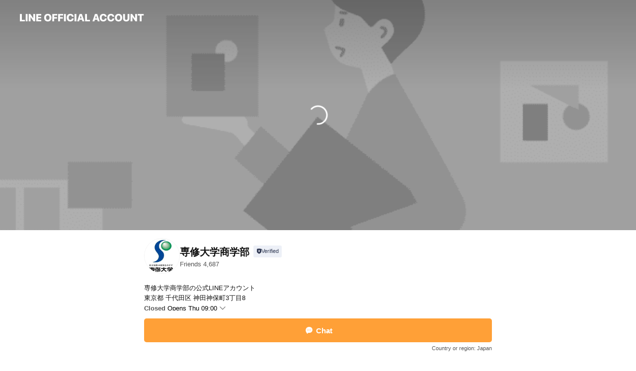

--- FILE ---
content_type: text/html; charset=utf-8
request_url: https://page.line.me/181pwket?openerPlatform=liff&openerKey=profileRecommend
body_size: 20758
content:
<!DOCTYPE html><html lang="en"><script id="oa-script-list" type="application/json">https://page.line-scdn.net/_next/static/chunks/pages/_app-c0b699a9d6347812.js,https://page.line-scdn.net/_next/static/chunks/pages/%5BsearchId%5D-b8e443852bbb5573.js</script><head><meta charSet="UTF-8"/><meta name="viewport" content="width=device-width,initial-scale=1,minimum-scale=1,maximum-scale=1,user-scalable=no,viewport-fit=cover"/><link rel="apple-touch-icon" sizes="180x180" href="https://page.line-scdn.net/favicons/apple-touch-icon.png"/><link rel="icon" type="image/png" sizes="32x32" href="https://page.line-scdn.net/favicons/favicon-32x32.png"/><link rel="icon" type="image/png" sizes="16x16" href="https://page.line-scdn.net/favicons/favicon-16x16.png&quot;"/><link rel="mask-icon" href="https://page.line-scdn.net/favicons/safari-pinned-tab.svg" color="#4ecd00"/><link rel="shortcut icon" href="https://page.line-scdn.net/favicons/favicon.ico"/><meta name="theme-color" content="#ffffff"/><meta property="og:image" content="https://page-share.line.me//%40181pwket/global/og_image.png?ts=1769063684016"/><meta name="twitter:card" content="summary_large_image"/><link rel="stylesheet" href="https://unpkg.com/swiper@6.8.1/swiper-bundle.min.css"/><title>専修大学商学部 | LINE Official Account</title><meta property="og:title" content="専修大学商学部 | LINE Official Account"/><meta name="twitter:title" content="専修大学商学部 | LINE Official Account"/><link rel="canonical" href="https://page.line.me/181pwket"/><meta property="line:service_name" content="Official Account"/><meta property="line:sub_title_2" content="〒101-8425 東京都 千代田区 神田神保町3丁目8"/><meta name="description" content="専修大学商学部&#x27;s LINE official account profile page. Add them as a friend for the latest news."/><link rel="preload" as="image" href="https://oa-profile-media.line-scdn.net/0hQ3_rcuJhDhxiCyfPtFNxS0VUAG1RaVciXW0KE0VeDUQSMgA1BR1BBRxdVVA6aU01OzsKehcLByVOP08PXz8WekYLB3s/w720" media="(max-width: 360px)"/><link rel="preload" as="image" href="https://oa-profile-media.line-scdn.net/0hQ3_rcuJhDhxiCyfPtFNxS0VUAG1RaVciXW0KE0VeDUQSMgA1BR1BBRxdVVA6aU01OzsKehcLByVOP08PXz8WekYLB3s/w960" media="(min-width: 360.1px)"/><meta name="next-head-count" content="20"/><link rel="preload" href="https://page.line-scdn.net/_next/static/css/5066c0effeea9cdd.css" as="style"/><link rel="stylesheet" href="https://page.line-scdn.net/_next/static/css/5066c0effeea9cdd.css" data-n-g=""/><link rel="preload" href="https://page.line-scdn.net/_next/static/css/32cf1b1e6f7e57c2.css" as="style"/><link rel="stylesheet" href="https://page.line-scdn.net/_next/static/css/32cf1b1e6f7e57c2.css" data-n-p=""/><noscript data-n-css=""></noscript><script defer="" nomodule="" src="https://page.line-scdn.net/_next/static/chunks/polyfills-c67a75d1b6f99dc8.js"></script><script src="https://page.line-scdn.net/_next/static/chunks/webpack-53e0f634be95aa19.js" defer=""></script><script src="https://page.line-scdn.net/_next/static/chunks/framework-5d5971fdfab04833.js" defer=""></script><script src="https://page.line-scdn.net/_next/static/chunks/main-34d3f9ccc87faeb3.js" defer=""></script><script src="https://page.line-scdn.net/_next/static/chunks/e893f787-81841bf25f7a5b4d.js" defer=""></script><script src="https://page.line-scdn.net/_next/static/chunks/fd0ff8c8-d43e8626c80b2f59.js" defer=""></script><script src="https://page.line-scdn.net/_next/static/chunks/518-b33b01654ebc3704.js" defer=""></script><script src="https://page.line-scdn.net/_next/static/chunks/421-6db75eee1ddcc32a.js" defer=""></script><script src="https://page.line-scdn.net/_next/static/chunks/35-fb8646fb484f619c.js" defer=""></script><script src="https://page.line-scdn.net/_next/static/chunks/840-7f91c406241fc0b6.js" defer=""></script><script src="https://page.line-scdn.net/_next/static/chunks/137-ae3cbf072ff48020.js" defer=""></script><script src="https://page.line-scdn.net/_next/static/chunks/124-86d261272c7b9cdd.js" defer=""></script><script src="https://page.line-scdn.net/_next/static/chunks/693-01dc988928332a88.js" defer=""></script><script src="https://page.line-scdn.net/_next/static/chunks/716-15a06450f7be7982.js" defer=""></script><script src="https://page.line-scdn.net/_next/static/chunks/155-8eb63f2603fef270.js" defer=""></script><script src="https://page.line-scdn.net/_next/static/bbauL09QAT8MhModpG-Ma/_buildManifest.js" defer=""></script><script src="https://page.line-scdn.net/_next/static/bbauL09QAT8MhModpG-Ma/_ssgManifest.js" defer=""></script></head><body class=""><div id="__next"><div class="wrap main" style="--profile-button-color:#ffa037" data-background="true" data-theme="true" data-js-top="true"><header id="header" class="header header_web"><div class="header_wrap"><span class="header_logo"><svg xmlns="http://www.w3.org/2000/svg" fill="none" viewBox="0 0 250 17" class="header_logo_image" role="img" aria-label="LINE OFFICIAL ACCOUNT" title="LINE OFFICIAL ACCOUNT"><path fill="#000" d="M.118 16V1.204H3.88v11.771h6.121V16zm11.607 0V1.204h3.763V16zm6.009 0V1.204h3.189l5.916 8.541h.072V1.204h3.753V16h-3.158l-5.947-8.634h-.072V16zm15.176 0V1.204h10.14v3.025h-6.377V7.15h5.998v2.83h-5.998v2.994h6.378V16zm23.235.267c-4.491 0-7.3-2.943-7.3-7.66v-.02c0-4.707 2.83-7.65 7.3-7.65 4.502 0 7.311 2.943 7.311 7.65v.02c0 4.717-2.8 7.66-7.311 7.66m0-3.118c2.153 0 3.486-1.763 3.486-4.542v-.02c0-2.8-1.363-4.533-3.486-4.533-2.102 0-3.466 1.723-3.466 4.532v.02c0 2.81 1.354 4.543 3.466 4.543M65.291 16V1.204h10.07v3.025h-6.306v3.373h5.732v2.881h-5.732V16zm11.731 0V1.204h10.07v3.025h-6.307v3.373h5.732v2.881h-5.732V16zm11.73 0V1.204h3.764V16zm12.797.267c-4.44 0-7.198-2.84-7.198-7.67v-.01c0-4.83 2.779-7.65 7.198-7.65 3.866 0 6.542 2.481 6.676 5.793v.103h-3.62l-.021-.154c-.235-1.538-1.312-2.625-3.035-2.625-2.06 0-3.363 1.692-3.363 4.522v.01c0 2.861 1.313 4.563 3.374 4.563 1.63 0 2.789-1.015 3.045-2.666l.02-.112h3.62l-.01.112c-.133 3.312-2.84 5.784-6.686 5.784m8.47-.267V1.204h3.763V16zm5.189 0 4.983-14.796h4.604L129.778 16h-3.947l-.923-3.25h-4.83l-.923 3.25zm7.249-11.577-1.6 5.62h3.271l-1.599-5.62zM131.204 16V1.204h3.763v11.771h6.121V16zm14.868 0 4.983-14.796h4.604L160.643 16h-3.948l-.923-3.25h-4.83L150.02 16zm7.249-11.577-1.599 5.62h3.271l-1.6-5.62zm14.653 11.844c-4.44 0-7.198-2.84-7.198-7.67v-.01c0-4.83 2.779-7.65 7.198-7.65 3.866 0 6.542 2.481 6.675 5.793v.103h-3.619l-.021-.154c-.236-1.538-1.312-2.625-3.035-2.625-2.061 0-3.363 1.692-3.363 4.522v.01c0 2.861 1.312 4.563 3.373 4.563 1.631 0 2.789-1.015 3.046-2.666l.02-.112h3.62l-.01.112c-.134 3.312-2.841 5.784-6.686 5.784m15.258 0c-4.44 0-7.198-2.84-7.198-7.67v-.01c0-4.83 2.778-7.65 7.198-7.65 3.866 0 6.542 2.481 6.675 5.793v.103h-3.619l-.021-.154c-.236-1.538-1.312-2.625-3.035-2.625-2.061 0-3.363 1.692-3.363 4.522v.01c0 2.861 1.312 4.563 3.373 4.563 1.631 0 2.789-1.015 3.046-2.666l.02-.112h3.62l-.011.112c-.133 3.312-2.84 5.784-6.685 5.784m15.36 0c-4.491 0-7.3-2.943-7.3-7.66v-.02c0-4.707 2.83-7.65 7.3-7.65 4.502 0 7.311 2.943 7.311 7.65v.02c0 4.717-2.799 7.66-7.311 7.66m0-3.118c2.154 0 3.487-1.763 3.487-4.542v-.02c0-2.8-1.364-4.533-3.487-4.533-2.102 0-3.466 1.723-3.466 4.532v.02c0 2.81 1.354 4.543 3.466 4.543m15.514 3.118c-3.855 0-6.367-2.184-6.367-5.517V1.204h3.763v9.187c0 1.723.923 2.758 2.615 2.758 1.681 0 2.604-1.035 2.604-2.758V1.204h3.763v9.546c0 3.322-2.491 5.517-6.378 5.517M222.73 16V1.204h3.189l5.916 8.541h.072V1.204h3.753V16h-3.158l-5.947-8.634h-.072V16zm18.611 0V4.229h-4.081V1.204h11.915v3.025h-4.081V16z"></path></svg></span></div></header><div class="container"><div data-intersection-target="profileFace" class="_root_f63qr_2 _modeLiffApp_f63qr_155"><div class="_coverImage_f63qr_2"><div data-intersection-target="coverImage" class="_root_1e0fr_1 _black_1e0fr_61"><picture class="_coverPicture_1e0fr_10"><source media="(min-width: 1048px)" srcSet="[data-uri]"/><source media="(min-width: 712px)" srcSet="[data-uri]"/><img class="_coverImage_1e0fr_7" src="[data-uri]" alt="" width="380" height="189"/></picture><img class="_coverImageSpacer_1e0fr_7" src="[data-uri]" alt=""/><div class="_root_qs6hr_1" aria-label="loading"><svg viewBox="0 0 50 50" xmlns="http://www.w3.org/2000/svg" class="_spinner_qs6hr_10" width="50" style="margin-left:-25px;margin-top:-25px"><path d="m9.906 37.346a1.5 1.5 0 0 1 2.321-1.9 16.461 16.461 0 0 0 12.774 6.054c9.112 0 16.5-7.387 16.5-16.5s-7.388-16.5-16.501-16.5a1.5 1.5 0 0 1 0-3c10.77 0 19.5 8.73 19.5 19.5s-8.73 19.5-19.5 19.5a19.46 19.46 0 0 1 -15.095-7.154z" fill="#fff"></path></svg></div></div></div><div class="_account_f63qr_11"><div class="_accountHead_f63qr_16"><div class="_accountHeadIcon_f63qr_22"><a class="_accountHeadIconLink_f63qr_31" href="/181pwket/profile/img"><div class="_root_19dwp_1"><img class="_thumbnailImage_19dwp_8" src="https://profile.line-scdn.net/0hjNQvySv9NWFsDxwBdJBKNlBKOwwbITMpFDpzAR4NaQRDP3A_Az5zU08GYgMUbyJiVzt_DkgIblcV/preview" alt="Show profile photo" width="70" height="70"/></div></a></div><div class="_accountHeadContents_f63qr_34"><h1 class="_accountHeadTitle_f63qr_37"><span class="_accountHeadTitleText_f63qr_51">専修大学商学部</span><button type="button" class="_accountHeadBadge_f63qr_54" aria-label="Show account info"><span class="_root_4p75h_1 _typeCertified_4p75h_20"><span class="_icon_4p75h_17"><span role="img" aria-label="Verification status" class="la labs _iconImage_4p75h_17" style="width:11px;aspect-ratio:1;display:inline-grid;place-items:stretch"><svg xmlns="http://www.w3.org/2000/svg" data-laicon-version="10.2" viewBox="0 0 20 20" fill="currentColor"><g transform="translate(-2 -2)"><path d="M12 2.5c-3.7 0-6.7.7-7.8 1-.3.2-.5.5-.5.8v8.9c0 3.2 4.2 6.3 8 8.2.1 0 .2.1.3.1s.2 0 .3-.1c3.9-1.9 8-5 8-8.2V4.3c0-.3-.2-.6-.5-.7-1.1-.3-4.1-1.1-7.8-1.1zm0 4.2 1.2 2.7 2.7.3-1.9 2 .4 2.8-2.4-1.2-2.4 1.3.4-2.8-1.9-2 2.7-.3L12 6.7z"/></g></svg></span></span><span class="_label_4p75h_42">Verified</span></span></button></h1><div class="_accountHeadSubTexts_f63qr_58"><p class="_accountHeadSubText_f63qr_58">Friends<!-- --> <!-- -->4,687</p></div></div></div><div class="_accountInfo_f63qr_73"><p class="_accountInfoText_f63qr_85">専修大学商学部の公式LINEアカウント</p><p class="_accountInfoText_f63qr_85">東京都 千代田区 神田神保町3丁目8</p><p><a class="_accountInfoWebsiteLink_f63qr_137" href="https://www.senshu-u.ac.jp/education/faculty/commerce/"><span class="_accountInfoWebsiteUrl_f63qr_141">www.senshu-u.ac.jp/education/faculty/commerce/</span></a></p></div><div class="_actionButtons_f63qr_152"><div><div class="_root_1nhde_1"><button type="button" class="_button_1nhde_9"><span class="_icon_1nhde_31"><span role="img" class="la lar" style="width:14px;aspect-ratio:1;display:inline-grid;place-items:stretch"><svg xmlns="http://www.w3.org/2000/svg" data-laicon-version="15.0" viewBox="0 0 20 20" fill="currentColor"><g transform="translate(-2 -2)"><path d="M11.8722 10.2255a.9.9 0 1 0 0 1.8.9.9 0 0 0 0-1.8Zm-3.5386 0a.9.9 0 1 0 0 1.8.9.9 0 0 0 0-1.8Zm7.0767 0a.9.9 0 1 0 0 1.8.9.9 0 0 0 0-1.8Z"/><path d="M6.5966 6.374c-1.256 1.2676-1.988 3.1338-1.988 5.5207 0 2.8387 1.6621 5.3506 2.8876 6.8107.6247-.8619 1.6496-1.7438 3.2265-1.7444h.0015l2.2892-.0098h.0028c3.4682 0 6.2909-2.8223 6.2909-6.2904 0-1.9386-.7072-3.4895-1.9291-4.5632C16.1475 5.0163 14.3376 4.37 12.0582 4.37c-2.3602 0-4.2063.7369-5.4616 2.004Zm-.9235-.915C7.2185 3.8991 9.4223 3.07 12.0582 3.07c2.5189 0 4.6585.7159 6.1779 2.051 1.5279 1.3427 2.371 3.2622 2.371 5.5398 0 4.1857-3.4041 7.5896-7.5894 7.5904h-.0015l-2.2892.0098h-.0028c-1.33 0-2.114.9634-2.5516 1.8265l-.4192.8269-.6345-.676c-1.2252-1.3055-3.8103-4.4963-3.8103-8.3437 0-2.6555.8198-4.8767 2.3645-6.4358Z"/></g></svg></span></span><span class="_label_1nhde_14">Chat</span></button></div><div class="_root_1nhde_1"><a role="button" href="https://line.me/R/home/public/main?id=181pwket&amp;utm_source=businessprofile&amp;utm_medium=action_btn" class="_button_1nhde_9"><span class="_icon_1nhde_31"><span role="img" class="la lar" style="width:14px;aspect-ratio:1;display:inline-grid;place-items:stretch"><svg xmlns="http://www.w3.org/2000/svg" data-laicon-version="15.0" viewBox="0 0 20 20" fill="currentColor"><g transform="translate(-2 -2)"><path d="M6.0001 4.5104a.35.35 0 0 0-.35.35v14.2792a.35.35 0 0 0 .35.35h12a.35.35 0 0 0 .35-.35V4.8604a.35.35 0 0 0-.35-.35h-12Zm-1.65.35c0-.9112.7387-1.65 1.65-1.65h12c.9113 0 1.65.7388 1.65 1.65v14.2792c0 .9113-.7387 1.65-1.65 1.65h-12c-.9113 0-1.65-.7387-1.65-1.65V4.8604Z"/><path d="M15.0534 12.65H8.9468v-1.3h6.1066v1.3Zm0-3.3413H8.9468v-1.3h6.1066v1.3Zm0 6.6827H8.9468v-1.3h6.1066v1.3Z"/></g></svg></span></span><span class="_label_1nhde_14">Posts</span></a></div></div></div></div></div><div class="content"><div class="ldsg-tab plugin_tab" data-flexible="flexible" style="--tab-indicator-position:0px;--tab-indicator-width:0px" id="tablist"><div class="tab-content"><div class="tab-content-inner"><div class="tab-list" role="tablist"><a aria-selected="true" role="tab" class="tab-list-item" tabindex="0"><span class="text">Basic info</span></a><a aria-selected="false" role="tab" class="tab-list-item"><span class="text">Social media</span></a><a aria-selected="false" role="tab" class="tab-list-item"><span class="text">You might like</span></a></div><div class="tab-indicator"></div></div></div></div><section class="section section_info" id="plugin-information-402922438607811" data-js-plugin="information"><h2 class="title_section" data-testid="plugin-header"><span class="title">Basic info</span></h2><div class="basic_info_item info_intro"><i class="icon"><svg width="19" height="19" viewBox="0 0 19 19" fill="none" xmlns="http://www.w3.org/2000/svg"><path fill-rule="evenodd" clip-rule="evenodd" d="M14.25 2.542h-9.5c-.721 0-1.306.584-1.306 1.306v11.304c0 .722.585 1.306 1.306 1.306h9.5c.722 0 1.306-.584 1.306-1.306V3.848c0-.722-.584-1.306-1.306-1.306zM4.75 3.57h9.5c.153 0 .277.124.277.277v11.304a.277.277 0 01-.277.277h-9.5a.277.277 0 01-.277-.277V3.848c0-.153.124-.277.277-.277zm7.167 6.444v-1.03H7.083v1.03h4.834zm0-3.675v1.03H7.083V6.34h4.834zm0 6.32v-1.03H7.083v1.03h4.834z" fill="#000"></path></svg></i>教務情報などを中心に学内の情報を配信していきます！！</div><div class="basic_info_item info_time"><i class="icon"><svg width="19" height="19" viewBox="0 0 19 19" fill="none" xmlns="http://www.w3.org/2000/svg"><path fill-rule="evenodd" clip-rule="evenodd" d="M9.5 2.177a7.323 7.323 0 100 14.646 7.323 7.323 0 000-14.646zm0 1.03a6.294 6.294 0 110 12.587 6.294 6.294 0 010-12.588zm.514 5.996v-3.73H8.985v4.324l2.79 1.612.515-.892-2.276-1.314z" fill="#000"></path></svg></i><div class="title"><span class="title_s">Thu</span><span class="con_s">09:00 - 17:00</span></div><p class="memo">授業を実施しない日などは閉室いたします。</p><ul class="lst_week"><li><span class="title_s">Sun</span><span class="con_s">Closed</span></li><li><span class="title_s">Mon</span><span class="con_s">09:00 - 17:00</span></li><li><span class="title_s">Tue</span><span class="con_s">09:00 - 17:00</span></li><li><span class="title_s">Wed</span><span class="con_s">09:00 - 17:00</span></li><li><span class="title_s">Thu</span><span class="con_s">09:00 - 17:00</span></li><li><span class="title_s">Fri</span><span class="con_s">09:00 - 17:00</span></li><li><span class="title_s">Sat</span><span class="con_s">09:00 - 12:00</span></li></ul></div><div class="basic_info_item info_tel is_selectable"><i class="icon"><svg width="19" height="19" viewBox="0 0 19 19" fill="none" xmlns="http://www.w3.org/2000/svg"><path fill-rule="evenodd" clip-rule="evenodd" d="M2.816 3.858L4.004 2.67a1.76 1.76 0 012.564.079l2.024 2.286a1.14 1.14 0 01-.048 1.559L7.306 7.832l.014.04c.02.052.045.11.075.173l.051.1c.266.499.762 1.137 1.517 1.892.754.755 1.393 1.25 1.893 1.516.103.055.194.097.271.126l.04.014 1.239-1.238a1.138 1.138 0 011.465-.121l.093.074 2.287 2.024a1.76 1.76 0 01.078 2.563l-1.188 1.188c-1.477 1.478-5.367.513-9.102-3.222-3.735-3.735-4.7-7.625-3.223-9.103zm5.005 1.86L5.797 3.43a.731.731 0 00-1.065-.033L3.544 4.586c-.31.31-.445 1.226-.162 2.367.393 1.582 1.49 3.386 3.385 5.28 1.894 1.894 3.697 2.992 5.28 3.384 1.14.284 2.057.148 2.367-.162l1.187-1.187a.731.731 0 00-.032-1.065l-2.287-2.024a.109.109 0 00-.148.004l-1.403 1.402c-.517.518-1.887-.21-3.496-1.82l-.158-.16c-1.499-1.54-2.164-2.837-1.663-3.337l1.402-1.402a.108.108 0 00.005-.149z" fill="#000"></path></svg></i><a class="link" href="#"><span>03-3265-3819</span></a></div><div class="basic_info_item info_url is_selectable"><i class="icon"><svg width="19" height="19" viewBox="0 0 19 19" fill="none" xmlns="http://www.w3.org/2000/svg"><path fill-rule="evenodd" clip-rule="evenodd" d="M9.5 2.18a7.32 7.32 0 100 14.64 7.32 7.32 0 000-14.64zM3.452 7.766A6.294 6.294 0 003.21 9.5c0 .602.084 1.184.242 1.736H6.32A17.222 17.222 0 016.234 9.5c0-.597.03-1.178.086-1.735H3.452zm.396-1.029H6.46c.224-1.303.607-2.422 1.11-3.225a6.309 6.309 0 00-3.722 3.225zm3.51 1.03a15.745 15.745 0 000 3.47h4.284a15.749 15.749 0 000-3.47H7.358zm4.131-1.03H7.511C7.903 4.64 8.707 3.21 9.5 3.21c.793 0 1.597 1.43 1.99 3.526zm1.19 1.03a17.21 17.21 0 010 3.47h2.869A6.292 6.292 0 0015.79 9.5c0-.602-.084-1.184-.242-1.735H12.68zm2.473-1.03H12.54c-.224-1.303-.607-2.422-1.11-3.225a6.308 6.308 0 013.722 3.225zM7.57 15.489a6.309 6.309 0 01-3.722-3.224H6.46c.224 1.303.607 2.421 1.11 3.224zm1.929.301c-.793 0-1.596-1.43-1.99-3.525h3.98c-.394 2.095-1.197 3.525-1.99 3.525zm1.93-.301c.503-.803.886-1.921 1.11-3.224h2.612a6.309 6.309 0 01-3.723 3.224z" fill="#000"></path></svg></i><a class="account_info_website_link" href="https://www.senshu-u.ac.jp/education/faculty/commerce/"><span class="account_info_website_url">www.senshu-u.ac.jp/education/faculty/commerce/</span></a></div><div class="basic_info_item place_map" data-js-access="true"><div class="map_area"><a target="_blank" rel="noopener" href="https://www.google.com/maps/search/?api=1&amp;query=35.6968591%2C139.7538848"><img src="https://maps.googleapis.com/maps/api/staticmap?key=AIzaSyCmbTfxB3uMZpzVX9NYKqByC1RRi2jIjf0&amp;channel=Line_Account&amp;scale=2&amp;size=400x200&amp;center=35.6969591%2C139.7538848&amp;markers=scale%3A2%7Cicon%3Ahttps%3A%2F%2Fpage.line-scdn.net%2F_%2Fimages%2FmapPin.v1.png%7C35.6968591%2C139.7538848&amp;language=en&amp;region=&amp;signature=dMEn1XvYeIm6xFxcdZoT3wMqZho%3D" alt=""/></a></div><div class="map_text"><i class="icon"><svg width="19" height="19" viewBox="0 0 19 19" fill="none" xmlns="http://www.w3.org/2000/svg"><path fill-rule="evenodd" clip-rule="evenodd" d="M9.731 1.864l-.23-.004a6.308 6.308 0 00-4.853 2.266c-2.155 2.565-1.9 6.433.515 8.857a210.37 210.37 0 013.774 3.911.772.772 0 001.13 0l.942-.996a182.663 182.663 0 012.829-2.916c2.413-2.422 2.67-6.29.515-8.855a6.308 6.308 0 00-4.622-2.263zm-.23 1.026a5.28 5.28 0 014.064 1.9c1.805 2.147 1.588 5.413-.456 7.466l-.452.456a209.82 209.82 0 00-2.87 2.98l-.285.3-1.247-1.31a176.87 176.87 0 00-2.363-2.425c-2.045-2.053-2.261-5.32-.456-7.468a5.28 5.28 0 014.064-1.9zm0 3.289a2.004 2.004 0 100 4.008 2.004 2.004 0 000-4.008zm0 1.029a.975.975 0 110 1.95.975.975 0 010-1.95z" fill="#000"></path></svg></i><div class="map_title_area"><strong class="map_title">〒101-8425 東京都 千代田区 神田神保町3丁目8</strong><button type="button" class="button_copy" aria-label="Copy"><i class="icon_copy"><svg width="16" height="16" xmlns="http://www.w3.org/2000/svg" data-laicon-version="15" viewBox="0 0 24 24"><path d="M3.2 3.05a.65.65 0 01.65-.65h12.99a.65.65 0 01.65.65V6.5h-1.3V3.7H4.5v13.28H7v1.3H3.85a.65.65 0 01-.65-.65V3.05z"></path><path d="M6.52 6.36a.65.65 0 01.65-.65h12.98a.65.65 0 01.65.65V17.5l-4.1 4.1H7.17a.65.65 0 01-.65-.65V6.36zm1.3.65V20.3h8.34l3.34-3.34V7.01H7.82z"></path><path d="M14.13 10.19H9.6v-1.3h4.53v1.3zm0 2.2H9.6v-1.3h4.53v1.3zm1.27 3.81h5.4v1.3h-4.1v4.1h-1.3v-5.4z"></path></svg></i></button></div></div></div></section><section class="section section_sns" id="plugin-social-media-773691421179283" data-js-plugin="socialMedia"><h2 class="title_section" data-testid="plugin-header"><span class="title">Social media</span></h2><div class="sns_plugin"><p class="text">Follow us on social media</p><div class="sns_area"><a target="_blank" rel="noopener noreferrer ugc nofollow" href="https://twitter.com/senshu_c" class="link link_x" data-testid="twitter"><span class="icon"><svg width="20" height="20" viewBox="0 0 20 20" fill="none" xmlns="http://www.w3.org/2000/svg"><g clip-path="url(#clip0_8430_55724)"><path d="M11.19 9.04l4.653-5.29H14.74L10.7 8.343 7.471 3.75H3.75l4.88 6.946-4.88 5.548h1.103l4.267-4.851 3.408 4.85h3.722L11.189 9.04zm-1.511 1.717l-.495-.691L5.25 4.562h1.694l3.175 4.442.494.691 4.127 5.774h-1.693l-3.368-4.711z" fill="#fff"></path></g><defs><clipPath id="clip0_8430_55724"><path fill="#fff" transform="translate(3.75 3.75)" d="M0 0h12.5v12.5H0z"></path></clipPath></defs></svg></span></a><a target="_blank" rel="noopener noreferrer ugc nofollow" href="https://www.facebook.com/login/?next=https%3A%2F%2Fwww.facebook.com%2FSenshuCommerce" class="link link_facebook" data-testid="facebook"><span class="icon"><svg xmlns="http://www.w3.org/2000/svg" data-laicon-version="5.9" viewBox="0 0 24 24"><path d="M21 12c0-4.95-4.05-9-9-9s-9 4.05-9 9c0 4.5 3.263 8.212 7.537 8.887v-6.3h-2.25V12h2.25V9.975c0-2.25 1.35-3.487 3.375-3.487 1.013 0 2.025.224 2.025.224v2.25h-1.124c-1.126 0-1.463.675-1.463 1.35V12h2.475l-.45 2.588h-2.137V21A9.08 9.08 0 0021 12z" fill="#fff"></path></svg></span></a></div></div></section><section class="section section_recommend" id="plugin-recommendation-RecommendationPlugin" data-js-plugin="recommendation"><a target="_self" rel="noopener" href="https://liff.line.me/1654867680-wGKa63aV/?utm_source=oaprofile&amp;utm_medium=recommend" class="link"><h2 class="title_section" data-testid="plugin-header"><span class="title">You might like</span><span class="text_more">See more</span></h2></a><section class="RecommendationPlugin_subSection__nWfpQ"><h3 class="RecommendationPlugin_subTitle__EGDML">Accounts others are viewing</h3><div class="swiper-container"><div class="swiper-wrapper"><div class="swiper-slide"><div class="recommend_list"><div class="recommend_item" id="recommend-item-1"><a target="_self" rel="noopener" href="https://page.line.me/lbv1875z?openerPlatform=liff&amp;openerKey=profileRecommend" class="link"><div class="thumb"><img src="https://profile.line-scdn.net/0hTk65H6e7C0QLTBkx0Xl0EzcJBSl8Yg0Mc35GJX5PXCd1KE0bYyMTIXlNAXNzdRgXP35FIn5IBnJ0/preview" class="image" alt=""/></div><div class="info"><strong class="info_name"><i class="icon_certified"></i>帝京科学大学（千住教務課）</strong><div class="info_detail"><span class="friend">8,719 friends</span></div></div></a></div><div class="recommend_item" id="recommend-item-2"><a target="_self" rel="noopener" href="https://page.line.me/wtt6713i?openerPlatform=liff&amp;openerKey=profileRecommend" class="link"><div class="thumb"><img src="https://profile.line-scdn.net/0hj3hiIDgXNRxVEBmVedVKS2lVO3EiPjNULXQueXUWY3l_d3pIPHR9enhCOSwoKXFDPXZ-LnkXOCt7/preview" class="image" alt=""/></div><div class="info"><strong class="info_name"><i class="icon_certified"></i>塾生情報局</strong><div class="info_detail"><span class="friend">36,301 friends</span></div></div></a></div><div class="recommend_item" id="recommend-item-3"><a target="_self" rel="noopener" href="https://page.line.me/383mofzx?openerPlatform=liff&amp;openerKey=profileRecommend" class="link"><div class="thumb"><img src="https://profile.line-scdn.net/0h0phkC-yvb19VEnx43ZMQCGlXYTIiPGkXLXByMXgQOW9-cHsIan11OHlCNWl7Ky0Pa3Mka3YRMTh8/preview" class="image" alt=""/></div><div class="info"><strong class="info_name"><i class="icon_certified"></i>早稲田大学教育・総合科学学術院（公式）</strong><div class="info_detail"><span class="friend">2,287 friends</span></div></div></a></div></div></div><div class="swiper-slide"><div class="recommend_list"><div class="recommend_item" id="recommend-item-4"><a target="_self" rel="noopener" href="https://page.line.me/582lqcfq?openerPlatform=liff&amp;openerKey=profileRecommend" class="link"><div class="thumb"><img src="https://profile.line-scdn.net/0hseIHnCnYLEp0MT21Cq1THUh0IicDHyoCDFJleQViey1ZUmNJQQBjL1I4cX8OADlLGAQ2LgI2di0J/preview" class="image" alt=""/></div><div class="info"><strong class="info_name"><i class="icon_certified"></i>河合塾　現役館</strong><div class="info_detail"><span class="friend">2,208 friends</span></div></div></a></div><div class="recommend_item" id="recommend-item-5"><a target="_self" rel="noopener" href="https://page.line.me/956prcmq?openerPlatform=liff&amp;openerKey=profileRecommend" class="link"><div class="thumb"><img src="https://profile.line-scdn.net/0hUO4FJGzoCmAJPyLcg411NzV6BA1-EQwocQ1EByhrVwR3CU4wPAtCByloVVYlWE4yMwwXDiRvBwMi/preview" class="image" alt=""/></div><div class="info"><strong class="info_name"><i class="icon_certified"></i>東進衛星予備校　逗子校</strong><div class="info_detail"><span class="friend">373 friends</span></div></div></a></div><div class="recommend_item" id="recommend-item-6"><a target="_self" rel="noopener" href="https://page.line.me/603aumqu?openerPlatform=liff&amp;openerKey=profileRecommend" class="link"><div class="thumb"><img src="https://profile.line-scdn.net/0h3moJMandbEJSM3v7l1ATFW52Yi8lHWoKKgAndHMxMXB4A38dbAImJ3czOnB7Bi0XOwUgJn5kYHF4/preview" class="image" alt=""/></div><div class="info"><strong class="info_name"><i class="icon_certified"></i>【公式】河合塾マナビス　綾瀬校</strong><div class="info_detail"><span class="friend">609 friends</span></div></div></a></div></div></div><div class="swiper-slide"><div class="recommend_list"><div class="recommend_item" id="recommend-item-7"><a target="_self" rel="noopener" href="https://page.line.me/834bqpga?openerPlatform=liff&amp;openerKey=profileRecommend" class="link"><div class="thumb"><img src="https://profile.line-scdn.net/0h3yNdGuQYbFZzHX8thA4TAU9YYjsEM2oeC30qM1AUZ25ZLn8CR30nNwYbNDEMeHgGTSwjZVFNNTUK/preview" class="image" alt=""/></div><div class="info"><strong class="info_name"><i class="icon_certified"></i>【公式】河合塾マナビス清瀬校</strong><div class="info_detail"><span class="friend">202 friends</span></div></div></a></div><div class="recommend_item" id="recommend-item-8"><a target="_self" rel="noopener" href="https://page.line.me/696bcwbe?openerPlatform=liff&amp;openerKey=profileRecommend" class="link"><div class="thumb"><img src="https://profile.line-scdn.net/0h-VO6ylsEcnlyT2UpNGANLk4KfBQFYXQxCnk1TQcaJBtXejYtTi0-SFFMeR1ffTInRnttSF5PeExW/preview" class="image" alt=""/></div><div class="info"><strong class="info_name"><i class="icon_certified"></i>武田塾　蕨校</strong><div class="info_detail"><span class="friend">314 friends</span></div></div></a></div><div class="recommend_item" id="recommend-item-9"><a target="_self" rel="noopener" href="https://page.line.me/739ltbzz?openerPlatform=liff&amp;openerKey=profileRecommend" class="link"><div class="thumb"><img src="https://profile.line-scdn.net/0hgKR8m66ZOGRvQRCxJ5FHM1MENgkYbz4sF3IlUR8VNAYQJHo2W3BwVUMSMVYXISgxWid_UktDZ1ER/preview" class="image" alt=""/></div><div class="info"><strong class="info_name"><i class="icon_certified"></i>【公式】河合塾マナビス自由が丘校</strong><div class="info_detail"><span class="friend">1,176 friends</span></div></div></a></div></div></div><div class="swiper-slide"><div class="recommend_list"><div class="recommend_item" id="recommend-item-10"><a target="_self" rel="noopener" href="https://page.line.me/apl3822u?openerPlatform=liff&amp;openerKey=profileRecommend" class="link"><div class="thumb"><img src="https://profile.line-scdn.net/0h_dant0WaAEtcFyqVF5Z_HGBSDiYrOQYDJCFMLy0TWi5yd0IfNHFHeXhCXygmIUNOYngYeioXXywh/preview" class="image" alt=""/></div><div class="info"><strong class="info_name"><i class="icon_certified"></i>ＳＧ予備学院　熊谷校</strong><div class="info_detail"><span class="friend">784 friends</span></div><div class="common_label"><strong class="label"><i class="icon"><svg width="12" height="12" viewBox="0 0 12 12" fill="none" xmlns="http://www.w3.org/2000/svg"><path fill-rule="evenodd" clip-rule="evenodd" d="M1.675 2.925v6.033h.926l.923-.923.923.923h5.878V2.925H4.447l-.923.923-.923-.923h-.926zm-.85-.154c0-.384.312-.696.696-.696h1.432l.571.571.572-.571h6.383c.385 0 .696.312.696.696v6.341a.696.696 0 01-.696.696H4.096l-.572-.571-.571.571H1.52a.696.696 0 01-.696-.696V2.771z" fill="#777"></path><path fill-rule="evenodd" clip-rule="evenodd" d="M3.025 4.909v-.65h1v.65h-1zm0 1.357v-.65h1v.65h-1zm0 1.358v-.65h1v.65h-1z" fill="#777"></path></svg></i><span class="text">Coupons</span></strong><strong class="label"><i class="icon"><svg width="13" height="12" viewBox="0 0 13 12" fill="none" xmlns="http://www.w3.org/2000/svg"><path fill-rule="evenodd" clip-rule="evenodd" d="M11.1 2.14H2.7a.576.576 0 00-.575.576v6.568c0 .317.258.575.575.575h8.4a.576.576 0 00.575-.575V2.716a.576.576 0 00-.575-.575zm-.076 2.407V9.21h-8.25V4.547h8.25zm0-.65V2.791h-8.25v1.106h8.25z" fill="#777"></path><path d="M11.024 9.209v.1h.1v-.1h-.1zm0-4.662h.1v-.1h-.1v.1zM2.774 9.21h-.1v.1h.1v-.1zm0-4.662v-.1h-.1v.1h.1zm8.25-.65v.1h.1v-.1h-.1zm0-1.106h.1v-.1h-.1v.1zm-8.25 0v-.1h-.1v.1h.1zm0 1.106h-.1v.1h.1v-.1zM2.7 2.241h8.4v-.2H2.7v.2zm-.475.475c0-.262.213-.475.475-.475v-.2a.676.676 0 00-.675.675h.2zm0 6.568V2.716h-.2v6.568h.2zm.475.475a.476.476 0 01-.475-.475h-.2c0 .372.303.675.675.675v-.2zm8.4 0H2.7v.2h8.4v-.2zm.475-.475a.476.476 0 01-.475.475v.2a.676.676 0 00.675-.675h-.2zm0-6.568v6.568h.2V2.716h-.2zM11.1 2.24c.262 0 .475.213.475.475h.2a.676.676 0 00-.675-.675v.2zm.024 6.968V4.547h-.2V9.21h.2zm-8.35.1h8.25v-.2h-8.25v.2zm-.1-4.762V9.21h.2V4.547h-.2zm8.35-.1h-8.25v.2h8.25v-.2zm.1-.55V2.791h-.2v1.106h.2zm-.1-1.206h-8.25v.2h8.25v-.2zm-8.35.1v1.106h.2V2.791h-.2zm.1 1.206h8.25v-.2h-8.25v.2zm6.467 2.227l-.296.853-.904.019.72.545-.261.865.741-.516.742.516-.262-.865.72-.545-.903-.019-.297-.853z" fill="#777"></path></svg></i><span class="text">Reward card</span></strong></div></div></a></div><div class="recommend_item" id="recommend-item-11"><a target="_self" rel="noopener" href="https://page.line.me/945cxjbq?openerPlatform=liff&amp;openerKey=profileRecommend" class="link"><div class="thumb"><img src="https://profile.line-scdn.net/0hliFOJc2gM0Z7NiLjJ1hMEUdzPSsMGDUOA1goJQ5kaCFTASNCQlF0c1s_biRRAXMQFAJ0cw01bHJS/preview" class="image" alt=""/></div><div class="info"><strong class="info_name"><i class="icon_certified"></i>タクトホーム株式会社　採用担当</strong><div class="info_detail"><span class="friend">1,148 friends</span></div></div></a></div><div class="recommend_item" id="recommend-item-12"><a target="_self" rel="noopener" href="https://page.line.me/418ptwpm?openerPlatform=liff&amp;openerKey=profileRecommend" class="link"><div class="thumb"><img src="https://profile.line-scdn.net/0haMbnFfzEPmJfFyB8qLRBNWNSMA8oOTgqJyUiBSkeY1t0Ii4zZnIjU3ISMlN7JSw1Z3YjVyoeYlVx/preview" class="image" alt=""/></div><div class="info"><strong class="info_name"><i class="icon_certified"></i>i-TEAMs</strong><div class="info_detail"><span class="friend">341 friends</span></div></div></a></div></div></div><div class="swiper-slide"><div class="recommend_list"><div class="recommend_item" id="recommend-item-13"><a target="_self" rel="noopener" href="https://page.line.me/043kcirx?openerPlatform=liff&amp;openerKey=profileRecommend" class="link"><div class="thumb"><img src="https://profile.line-scdn.net/0hiIl5LlNwNmZRTCg4PCtJMW0JOAsmYjAuKSh6CXZEPwV5enZgbi9_BCBPOl4rdSE2Py4pAiQebl57/preview" class="image" alt=""/></div><div class="info"><strong class="info_name"><i class="icon_certified"></i>しゃべる就活公式アカウント</strong><div class="info_detail"><span class="friend">2,366 friends</span></div></div></a></div><div class="recommend_item" id="recommend-item-14"><a target="_self" rel="noopener" href="https://page.line.me/426jyjhv?openerPlatform=liff&amp;openerKey=profileRecommend" class="link"><div class="thumb"><img src="https://profile.line-scdn.net/0hSY5Zl6jADHYIIxJDhOpzITRmAht_DQo-cBJEGH13AE9xGkgiMBFDQy4rBkQhEE93Z0ZEGX1xUEUs/preview" class="image" alt=""/></div><div class="info"><strong class="info_name"><i class="icon_certified"></i>スピカリンク</strong><div class="info_detail"><span class="friend">723 friends</span></div></div></a></div><div class="recommend_item" id="recommend-item-15"><a target="_self" rel="noopener" href="https://page.line.me/443uaqzw?openerPlatform=liff&amp;openerKey=profileRecommend" class="link"><div class="thumb"><img src="https://profile.line-scdn.net/0h74bF4vvqaBtfP3Za9W4XTGN6ZnYoEW5TJ1skLXw5MipxWn9EMV5yfn85MCtwXCxNZg10eHJqZnx3/preview" class="image" alt=""/></div><div class="info"><strong class="info_name"><i class="icon_certified"></i>佐川グローバルロジスティクス2027</strong><div class="info_detail"><span class="friend">222 friends</span></div></div></a></div></div></div><div class="swiper-slide"><div class="recommend_list"><div class="recommend_item" id="recommend-item-16"><a target="_self" rel="noopener" href="https://page.line.me/159futzz?openerPlatform=liff&amp;openerKey=profileRecommend" class="link"><div class="thumb"><img src="https://profile.line-scdn.net/0hZdSwjVs0BUtuDhayD0x6HFJLCyYZIAMDFmhKKxwJCXIWPUIVBWtDLkNeXSwWOhBKVm5LJE5eWShF/preview" class="image" alt=""/></div><div class="info"><strong class="info_name"><i class="icon_certified"></i>FJネクストグループ新卒採用</strong><div class="info_detail"><span class="friend">2,790 friends</span></div></div></a></div><div class="recommend_item" id="recommend-item-17"><a target="_self" rel="noopener" href="https://page.line.me/757bjjrg?openerPlatform=liff&amp;openerKey=profileRecommend" class="link"><div class="thumb"><img src="https://profile.line-scdn.net/0hXsJA_K3aB1x3OBS8j7Z4C0t9CTEAFgEUD15NOgVsWzxeCRNaTFxJP1pqUDxaD0laQgscOgJoWmsP/preview" class="image" alt=""/></div><div class="info"><strong class="info_name"><i class="icon_certified"></i>総合資格学院(東京)</strong><div class="info_detail"><span class="friend">1,931 friends</span></div></div></a></div><div class="recommend_item" id="recommend-item-18"><a target="_self" rel="noopener" href="https://page.line.me/899eqhdt?openerPlatform=liff&amp;openerKey=profileRecommend" class="link"><div class="thumb"><img src="https://profile.line-scdn.net/0hy78jGWgNJhgFEzh3dz1ZTzlWKHVyPSBQfXZgLnBEfnx8JGEZOyBqe3Maenh8IGVMandoeiJAKCh4/preview" class="image" alt=""/></div><div class="info"><strong class="info_name"><i class="icon_certified"></i>ロック・フィールド　2027年新卒採用</strong><div class="info_detail"><span class="friend">835 friends</span></div></div></a></div></div></div><div class="swiper-slide"><div class="recommend_list"><div class="recommend_item" id="recommend-item-19"><a target="_self" rel="noopener" href="https://page.line.me/091ftglw?openerPlatform=liff&amp;openerKey=profileRecommend" class="link"><div class="thumb"><img src="https://profile.line-scdn.net/0h3H6PzJbhbGcLKX-64iITMDdsYgp8B2ovcxohUiwvOgIhSSo1MEh2VS95YAMgH3kyZRwkBC4sOl8u/preview" class="image" alt=""/></div><div class="info"><strong class="info_name"><i class="icon_certified"></i>島忠 新卒採用</strong><div class="info_detail"><span class="friend">3,893 friends</span></div></div></a></div><div class="recommend_item" id="recommend-item-20"><a target="_self" rel="noopener" href="https://page.line.me/240yzofc?openerPlatform=liff&amp;openerKey=profileRecommend" class="link"><div class="thumb"><img src="https://profile.line-scdn.net/0h9PsefvzeZn9OHE_fZ9EZKHJZaBI5MmA3Nn0qGGkfbUpiJCkrJS4hTDkdOEw3LSZ5di15HWpMak5k/preview" class="image" alt=""/></div><div class="info"><strong class="info_name"><i class="icon_certified"></i>オーケー株式会社　新卒採用担当</strong><div class="info_detail"><span class="friend">555 friends</span></div></div></a></div><div class="recommend_item" id="recommend-item-21"><a target="_self" rel="noopener" href="https://page.line.me/211qjkox?openerPlatform=liff&amp;openerKey=profileRecommend" class="link"><div class="thumb"><img src="https://profile.line-scdn.net/0h5kj127G7akRXSHl8hMkVE2sNZCkgZmwMLywlK3NMN3B6fX9BaylwIXZOZyB5fCwVY3whIyJNNnYp/preview" class="image" alt=""/></div><div class="info"><strong class="info_name"><i class="icon_certified"></i>トータス新卒採用</strong><div class="info_detail"><span class="friend">1,160 friends</span></div></div></a></div></div></div><div class="button_more" slot="wrapper-end"><a target="_self" rel="noopener" href="https://liff.line.me/1654867680-wGKa63aV/?utm_source=oaprofile&amp;utm_medium=recommend" class="link"><i class="icon_more"></i>See more</a></div></div></div></section></section><div class="go_top"><a class="btn_top"><span class="icon"><svg xmlns="http://www.w3.org/2000/svg" width="10" height="11" viewBox="0 0 10 11"><g fill="#111"><path d="M1.464 6.55L.05 5.136 5 .186 6.414 1.6z"></path><path d="M9.95 5.136L5 .186 3.586 1.6l4.95 4.95z"></path><path d="M6 1.507H4v9.259h2z"></path></g></svg></span><span class="text">Top</span></a></div></div></div><div id="footer" class="footer"><div class="account_info"><span class="text">@181pwket</span></div><div class="provider_info"><span class="text">© LY Corporation</span><div class="link_group"><a data-testid="link-with-next" class="link" href="/181pwket/report">Report</a><a target="_self" rel="noopener" href="https://liff.line.me/1654867680-wGKa63aV/?utm_source=LINE&amp;utm_medium=referral&amp;utm_campaign=oa_profile_footer" class="link">Other official accounts</a></div></div></div><div class="floating_bar is_active"><div class="floating_button is_active"><a target="_blank" rel="noopener" data-js-chat-button="true" class="button_profile"><button type="button" class="button button_chat"><div class="button_content"><i class="icon"><svg xmlns="http://www.w3.org/2000/svg" width="39" height="38" viewBox="0 0 39 38"><path fill="#3C3E43" d="M24.89 19.19a1.38 1.38 0 11-.003-2.76 1.38 1.38 0 01.004 2.76m-5.425 0a1.38 1.38 0 110-2.76 1.38 1.38 0 010 2.76m-5.426 0a1.38 1.38 0 110-2.76 1.38 1.38 0 010 2.76m5.71-13.73c-8.534 0-13.415 5.697-13.415 13.532 0 7.834 6.935 13.875 6.935 13.875s1.08-4.113 4.435-4.113c1.163 0 2.147-.016 3.514-.016 6.428 0 11.64-5.211 11.64-11.638 0-6.428-4.573-11.64-13.108-11.64"></path></svg><svg width="20" height="20" viewBox="0 0 20 20" fill="none" xmlns="http://www.w3.org/2000/svg"><path fill-rule="evenodd" clip-rule="evenodd" d="M2.792 9.92c0-4.468 2.862-7.355 7.291-7.355 4.329 0 7.124 2.483 7.124 6.326a6.332 6.332 0 01-6.325 6.325l-1.908.008c-1.122 0-1.777.828-2.129 1.522l-.348.689-.53-.563c-1.185-1.264-3.175-3.847-3.175-6.953zm5.845 1.537h.834V7.024h-.834v1.8H7.084V7.046h-.833v4.434h.833V9.658h1.553v1.8zm4.071-4.405h.834v2.968h-.834V7.053zm-2.09 4.395h.833V8.48h-.834v2.967zm.424-3.311a.542.542 0 110-1.083.542.542 0 010 1.083zm1.541 2.77a.542.542 0 101.084 0 .542.542 0 00-1.084 0z" fill="#fff"></path></svg></i><span class="text">Chat</span></div></button></a></div><div class="region_area">Country or region:<!-- --> <!-- -->Japan</div></div></div></div><script src="https://static.line-scdn.net/liff/edge/versions/2.27.1/sdk.js"></script><script src="https://static.line-scdn.net/uts/edge/stable/uts.js"></script><script id="__NEXT_DATA__" type="application/json">{"props":{"pageProps":{"initialDataString":"{\"lang\":\"en\",\"origin\":\"web\",\"opener\":{},\"device\":\"Desktop\",\"lineAppVersion\":\"\",\"requestedSearchId\":\"181pwket\",\"openQrModal\":false,\"isBusinessAccountLineMeDomain\":false,\"account\":{\"accountInfo\":{\"id\":\"341737395563576\",\"countryCode\":\"JP\",\"managingCountryCode\":\"JP\",\"basicSearchId\":\"@181pwket\",\"subPageId\":\"341737395563577\",\"profileConfig\":{\"activateSearchId\":true,\"activateFollowerCount\":false},\"shareInfoImage\":\"https://page-share.line.me//%40181pwket/global/og_image.png?ts=1769063684016\",\"friendCount\":4687},\"profile\":{\"type\":\"basic\",\"name\":\"専修大学商学部\",\"badgeType\":\"certified\",\"profileImg\":{\"original\":\"https://profile.line-scdn.net/0hjNQvySv9NWFsDxwBdJBKNlBKOwwbITMpFDpzAR4NaQRDP3A_Az5zU08GYgMUbyJiVzt_DkgIblcV\",\"thumbs\":{\"xSmall\":\"https://profile.line-scdn.net/0hjNQvySv9NWFsDxwBdJBKNlBKOwwbITMpFDpzAR4NaQRDP3A_Az5zU08GYgMUbyJiVzt_DkgIblcV/preview\",\"small\":\"https://profile.line-scdn.net/0hjNQvySv9NWFsDxwBdJBKNlBKOwwbITMpFDpzAR4NaQRDP3A_Az5zU08GYgMUbyJiVzt_DkgIblcV/preview\",\"mid\":\"https://profile.line-scdn.net/0hjNQvySv9NWFsDxwBdJBKNlBKOwwbITMpFDpzAR4NaQRDP3A_Az5zU08GYgMUbyJiVzt_DkgIblcV/preview\",\"large\":\"https://profile.line-scdn.net/0hjNQvySv9NWFsDxwBdJBKNlBKOwwbITMpFDpzAR4NaQRDP3A_Az5zU08GYgMUbyJiVzt_DkgIblcV/preview\",\"xLarge\":\"https://profile.line-scdn.net/0hjNQvySv9NWFsDxwBdJBKNlBKOwwbITMpFDpzAR4NaQRDP3A_Az5zU08GYgMUbyJiVzt_DkgIblcV/preview\",\"xxLarge\":\"https://profile.line-scdn.net/0hjNQvySv9NWFsDxwBdJBKNlBKOwwbITMpFDpzAR4NaQRDP3A_Az5zU08GYgMUbyJiVzt_DkgIblcV/preview\"}},\"bgImg\":{\"original\":\"https://oa-profile-media.line-scdn.net/0hQ3_rcuJhDhxiCyfPtFNxS0VUAG1RaVciXW0KE0VeDUQSMgA1BR1BBRxdVVA6aU01OzsKehcLByVOP08PXz8WekYLB3s\",\"thumbs\":{\"xSmall\":\"https://oa-profile-media.line-scdn.net/0hQ3_rcuJhDhxiCyfPtFNxS0VUAG1RaVciXW0KE0VeDUQSMgA1BR1BBRxdVVA6aU01OzsKehcLByVOP08PXz8WekYLB3s/w120\",\"small\":\"https://oa-profile-media.line-scdn.net/0hQ3_rcuJhDhxiCyfPtFNxS0VUAG1RaVciXW0KE0VeDUQSMgA1BR1BBRxdVVA6aU01OzsKehcLByVOP08PXz8WekYLB3s/w240\",\"mid\":\"https://oa-profile-media.line-scdn.net/0hQ3_rcuJhDhxiCyfPtFNxS0VUAG1RaVciXW0KE0VeDUQSMgA1BR1BBRxdVVA6aU01OzsKehcLByVOP08PXz8WekYLB3s/w480\",\"large\":\"https://oa-profile-media.line-scdn.net/0hQ3_rcuJhDhxiCyfPtFNxS0VUAG1RaVciXW0KE0VeDUQSMgA1BR1BBRxdVVA6aU01OzsKehcLByVOP08PXz8WekYLB3s/w720\",\"xLarge\":\"https://oa-profile-media.line-scdn.net/0hQ3_rcuJhDhxiCyfPtFNxS0VUAG1RaVciXW0KE0VeDUQSMgA1BR1BBRxdVVA6aU01OzsKehcLByVOP08PXz8WekYLB3s/w960\",\"xxLarge\":\"https://oa-profile-media.line-scdn.net/0hQ3_rcuJhDhxiCyfPtFNxS0VUAG1RaVciXW0KE0VeDUQSMgA1BR1BBRxdVVA6aU01OzsKehcLByVOP08PXz8WekYLB3s/w2400\"}},\"btnList\":[{\"type\":\"chat\",\"color\":\"#3c3e43\",\"chatReplyTimeDisplay\":false},{\"type\":\"home\",\"color\":\"#3c3e43\"}],\"buttonColor\":\"#ffa037\",\"info\":{\"statusMsg\":\"専修大学商学部の公式LINEアカウント\",\"basicInfo\":{\"description\":\"教務情報などを中心に学内の情報を配信していきます！！\",\"id\":\"402922438607811\"}},\"oaCallable\":false,\"floatingBarMessageList\":[\"FBM10\"],\"actionButtonServiceUrls\":[{\"buttonType\":\"HOME\",\"url\":\"https://line.me/R/home/public/main?id=181pwket\"}],\"displayInformation\":{\"workingTime\":null,\"budget\":null,\"callType\":null,\"oaCallable\":false,\"oaCallAnyway\":false,\"tel\":null,\"website\":null,\"address\":null,\"newAddress\":{\"postalCode\":\"1018425\",\"provinceName\":\"東京都\",\"cityName\":\"千代田区\",\"baseAddress\":\"神田神保町3丁目8\",\"detailAddress\":null,\"lat\":35.6968591,\"lng\":139.7538848},\"oldAddressDeprecated\":true}},\"pluginList\":[{\"type\":\"information\",\"id\":\"402922438607811\",\"content\":{\"introduction\":\"教務情報などを中心に学内の情報を配信していきます！！\",\"currentWorkingTime\":{\"dayOfWeek\":\"Thursday\",\"salesType\":\"onSale\",\"salesTimeText\":\"09:00 - 17:00\"},\"workingTimes\":[{\"dayOfWeek\":\"Sunday\",\"salesType\":\"holiday\"},{\"dayOfWeek\":\"Monday\",\"salesType\":\"onSale\",\"salesTimeText\":\"09:00 - 17:00\"},{\"dayOfWeek\":\"Tuesday\",\"salesType\":\"onSale\",\"salesTimeText\":\"09:00 - 17:00\"},{\"dayOfWeek\":\"Wednesday\",\"salesType\":\"onSale\",\"salesTimeText\":\"09:00 - 17:00\"},{\"dayOfWeek\":\"Thursday\",\"salesType\":\"onSale\",\"salesTimeText\":\"09:00 - 17:00\"},{\"dayOfWeek\":\"Friday\",\"salesType\":\"onSale\",\"salesTimeText\":\"09:00 - 17:00\"},{\"dayOfWeek\":\"Saturday\",\"salesType\":\"onSale\",\"salesTimeText\":\"09:00 - 12:00\"}],\"workingTimeDetailList\":[{\"dayOfWeekList\":[\"Sunday\"],\"salesType\":\"holiday\",\"salesDescription\":null,\"salesTimeList\":[{\"startTime\":\":\",\"endTime\":\":\"}]},{\"dayOfWeekList\":[\"Monday\"],\"salesType\":\"onSale\",\"salesDescription\":null,\"salesTimeList\":[{\"startTime\":\"09:00\",\"endTime\":\"17:00\"}]},{\"dayOfWeekList\":[\"Tuesday\"],\"salesType\":\"onSale\",\"salesDescription\":null,\"salesTimeList\":[{\"startTime\":\"09:00\",\"endTime\":\"17:00\"}]},{\"dayOfWeekList\":[\"Wednesday\"],\"salesType\":\"onSale\",\"salesDescription\":null,\"salesTimeList\":[{\"startTime\":\"09:00\",\"endTime\":\"17:00\"}]},{\"dayOfWeekList\":[\"Thursday\"],\"salesType\":\"onSale\",\"salesDescription\":null,\"salesTimeList\":[{\"startTime\":\"09:00\",\"endTime\":\"17:00\"}]},{\"dayOfWeekList\":[\"Friday\"],\"salesType\":\"onSale\",\"salesDescription\":null,\"salesTimeList\":[{\"startTime\":\"09:00\",\"endTime\":\"17:00\"}]},{\"dayOfWeekList\":[\"Saturday\"],\"salesType\":\"onSale\",\"salesDescription\":null,\"salesTimeList\":[{\"startTime\":\"09:00\",\"endTime\":\"12:00\"}]}],\"businessHours\":{\"0\":[],\"1\":[{\"start\":{\"hour\":9,\"minute\":0},\"end\":{\"hour\":17,\"minute\":0}}],\"2\":[{\"start\":{\"hour\":9,\"minute\":0},\"end\":{\"hour\":17,\"minute\":0}}],\"3\":[{\"start\":{\"hour\":9,\"minute\":0},\"end\":{\"hour\":17,\"minute\":0}}],\"4\":[{\"start\":{\"hour\":9,\"minute\":0},\"end\":{\"hour\":17,\"minute\":0}}],\"5\":[{\"start\":{\"hour\":9,\"minute\":0},\"end\":{\"hour\":17,\"minute\":0}}],\"6\":[{\"start\":{\"hour\":9,\"minute\":0},\"end\":{\"hour\":12,\"minute\":0}}]},\"businessHoursMemo\":\"授業を実施しない日などは閉室いたします。\",\"callType\":\"phone\",\"oaCallable\":false,\"tel\":\"03-3265-3819\",\"webSites\":{\"items\":[{\"title\":\"WebSite\",\"url\":\"https://www.senshu-u.ac.jp/education/faculty/commerce/\"}]},\"access\":{\"nearestStationList\":[],\"address\":{\"postalCode\":\"1018425\",\"detail\":\"東京都 千代田区 神田神保町3丁目8\"},\"coordinates\":{\"lat\":35.6968591,\"lng\":139.7538848},\"mapUrl\":\"https://maps.googleapis.com/maps/api/staticmap?key=AIzaSyCmbTfxB3uMZpzVX9NYKqByC1RRi2jIjf0\u0026channel=Line_Account\u0026scale=2\u0026size=400x200\u0026center=35.6969591%2C139.7538848\u0026markers=scale%3A2%7Cicon%3Ahttps%3A%2F%2Fpage.line-scdn.net%2F_%2Fimages%2FmapPin.v1.png%7C35.6968591%2C139.7538848\u0026language=en\u0026region=\u0026signature=dMEn1XvYeIm6xFxcdZoT3wMqZho%3D\"}}},{\"type\":\"socialMedia\",\"id\":\"773691421179283\",\"content\":{\"itemList\":[{\"type\":\"socialMedia\",\"id\":\"773692625722575\",\"linkUrl\":\"https://twitter.com/senshu_c\",\"socialMediaType\":\"twitter\"},{\"type\":\"socialMedia\",\"id\":\"773692625722576\",\"linkUrl\":\"https://www.facebook.com/login/?next=https%3A%2F%2Fwww.facebook.com%2FSenshuCommerce\",\"socialMediaType\":\"facebook\"}]}},{\"type\":\"media\",\"id\":\"341737395563578\",\"content\":{\"itemList\":[]}},{\"type\":\"recommendation\",\"id\":\"RecommendationPlugin\",\"content\":{\"i2i\":{\"itemList\":[{\"accountId\":\"lbv1875z\",\"name\":\"帝京科学大学（千住教務課）\",\"img\":{\"original\":\"https://profile.line-scdn.net/0hTk65H6e7C0QLTBkx0Xl0EzcJBSl8Yg0Mc35GJX5PXCd1KE0bYyMTIXlNAXNzdRgXP35FIn5IBnJ0\",\"thumbs\":{\"xSmall\":\"https://profile.line-scdn.net/0hTk65H6e7C0QLTBkx0Xl0EzcJBSl8Yg0Mc35GJX5PXCd1KE0bYyMTIXlNAXNzdRgXP35FIn5IBnJ0/preview\",\"small\":\"https://profile.line-scdn.net/0hTk65H6e7C0QLTBkx0Xl0EzcJBSl8Yg0Mc35GJX5PXCd1KE0bYyMTIXlNAXNzdRgXP35FIn5IBnJ0/preview\",\"mid\":\"https://profile.line-scdn.net/0hTk65H6e7C0QLTBkx0Xl0EzcJBSl8Yg0Mc35GJX5PXCd1KE0bYyMTIXlNAXNzdRgXP35FIn5IBnJ0/preview\",\"large\":\"https://profile.line-scdn.net/0hTk65H6e7C0QLTBkx0Xl0EzcJBSl8Yg0Mc35GJX5PXCd1KE0bYyMTIXlNAXNzdRgXP35FIn5IBnJ0/preview\",\"xLarge\":\"https://profile.line-scdn.net/0hTk65H6e7C0QLTBkx0Xl0EzcJBSl8Yg0Mc35GJX5PXCd1KE0bYyMTIXlNAXNzdRgXP35FIn5IBnJ0/preview\",\"xxLarge\":\"https://profile.line-scdn.net/0hTk65H6e7C0QLTBkx0Xl0EzcJBSl8Yg0Mc35GJX5PXCd1KE0bYyMTIXlNAXNzdRgXP35FIn5IBnJ0/preview\"}},\"badgeType\":\"certified\",\"friendCount\":8719,\"pluginIconList\":[]},{\"accountId\":\"wtt6713i\",\"name\":\"塾生情報局\",\"img\":{\"original\":\"https://profile.line-scdn.net/0hj3hiIDgXNRxVEBmVedVKS2lVO3EiPjNULXQueXUWY3l_d3pIPHR9enhCOSwoKXFDPXZ-LnkXOCt7\",\"thumbs\":{\"xSmall\":\"https://profile.line-scdn.net/0hj3hiIDgXNRxVEBmVedVKS2lVO3EiPjNULXQueXUWY3l_d3pIPHR9enhCOSwoKXFDPXZ-LnkXOCt7/preview\",\"small\":\"https://profile.line-scdn.net/0hj3hiIDgXNRxVEBmVedVKS2lVO3EiPjNULXQueXUWY3l_d3pIPHR9enhCOSwoKXFDPXZ-LnkXOCt7/preview\",\"mid\":\"https://profile.line-scdn.net/0hj3hiIDgXNRxVEBmVedVKS2lVO3EiPjNULXQueXUWY3l_d3pIPHR9enhCOSwoKXFDPXZ-LnkXOCt7/preview\",\"large\":\"https://profile.line-scdn.net/0hj3hiIDgXNRxVEBmVedVKS2lVO3EiPjNULXQueXUWY3l_d3pIPHR9enhCOSwoKXFDPXZ-LnkXOCt7/preview\",\"xLarge\":\"https://profile.line-scdn.net/0hj3hiIDgXNRxVEBmVedVKS2lVO3EiPjNULXQueXUWY3l_d3pIPHR9enhCOSwoKXFDPXZ-LnkXOCt7/preview\",\"xxLarge\":\"https://profile.line-scdn.net/0hj3hiIDgXNRxVEBmVedVKS2lVO3EiPjNULXQueXUWY3l_d3pIPHR9enhCOSwoKXFDPXZ-LnkXOCt7/preview\"}},\"badgeType\":\"certified\",\"friendCount\":36301,\"pluginIconList\":[]},{\"accountId\":\"383mofzx\",\"name\":\"早稲田大学教育・総合科学学術院（公式）\",\"img\":{\"original\":\"https://profile.line-scdn.net/0h0phkC-yvb19VEnx43ZMQCGlXYTIiPGkXLXByMXgQOW9-cHsIan11OHlCNWl7Ky0Pa3Mka3YRMTh8\",\"thumbs\":{\"xSmall\":\"https://profile.line-scdn.net/0h0phkC-yvb19VEnx43ZMQCGlXYTIiPGkXLXByMXgQOW9-cHsIan11OHlCNWl7Ky0Pa3Mka3YRMTh8/preview\",\"small\":\"https://profile.line-scdn.net/0h0phkC-yvb19VEnx43ZMQCGlXYTIiPGkXLXByMXgQOW9-cHsIan11OHlCNWl7Ky0Pa3Mka3YRMTh8/preview\",\"mid\":\"https://profile.line-scdn.net/0h0phkC-yvb19VEnx43ZMQCGlXYTIiPGkXLXByMXgQOW9-cHsIan11OHlCNWl7Ky0Pa3Mka3YRMTh8/preview\",\"large\":\"https://profile.line-scdn.net/0h0phkC-yvb19VEnx43ZMQCGlXYTIiPGkXLXByMXgQOW9-cHsIan11OHlCNWl7Ky0Pa3Mka3YRMTh8/preview\",\"xLarge\":\"https://profile.line-scdn.net/0h0phkC-yvb19VEnx43ZMQCGlXYTIiPGkXLXByMXgQOW9-cHsIan11OHlCNWl7Ky0Pa3Mka3YRMTh8/preview\",\"xxLarge\":\"https://profile.line-scdn.net/0h0phkC-yvb19VEnx43ZMQCGlXYTIiPGkXLXByMXgQOW9-cHsIan11OHlCNWl7Ky0Pa3Mka3YRMTh8/preview\"}},\"badgeType\":\"certified\",\"friendCount\":2287,\"pluginIconList\":[]},{\"accountId\":\"582lqcfq\",\"name\":\"河合塾　現役館\",\"img\":{\"original\":\"https://profile.line-scdn.net/0hseIHnCnYLEp0MT21Cq1THUh0IicDHyoCDFJleQViey1ZUmNJQQBjL1I4cX8OADlLGAQ2LgI2di0J\",\"thumbs\":{\"xSmall\":\"https://profile.line-scdn.net/0hseIHnCnYLEp0MT21Cq1THUh0IicDHyoCDFJleQViey1ZUmNJQQBjL1I4cX8OADlLGAQ2LgI2di0J/preview\",\"small\":\"https://profile.line-scdn.net/0hseIHnCnYLEp0MT21Cq1THUh0IicDHyoCDFJleQViey1ZUmNJQQBjL1I4cX8OADlLGAQ2LgI2di0J/preview\",\"mid\":\"https://profile.line-scdn.net/0hseIHnCnYLEp0MT21Cq1THUh0IicDHyoCDFJleQViey1ZUmNJQQBjL1I4cX8OADlLGAQ2LgI2di0J/preview\",\"large\":\"https://profile.line-scdn.net/0hseIHnCnYLEp0MT21Cq1THUh0IicDHyoCDFJleQViey1ZUmNJQQBjL1I4cX8OADlLGAQ2LgI2di0J/preview\",\"xLarge\":\"https://profile.line-scdn.net/0hseIHnCnYLEp0MT21Cq1THUh0IicDHyoCDFJleQViey1ZUmNJQQBjL1I4cX8OADlLGAQ2LgI2di0J/preview\",\"xxLarge\":\"https://profile.line-scdn.net/0hseIHnCnYLEp0MT21Cq1THUh0IicDHyoCDFJleQViey1ZUmNJQQBjL1I4cX8OADlLGAQ2LgI2di0J/preview\"}},\"badgeType\":\"certified\",\"friendCount\":2208,\"pluginIconList\":[]},{\"accountId\":\"956prcmq\",\"name\":\"東進衛星予備校　逗子校\",\"img\":{\"original\":\"https://profile.line-scdn.net/0hUO4FJGzoCmAJPyLcg411NzV6BA1-EQwocQ1EByhrVwR3CU4wPAtCByloVVYlWE4yMwwXDiRvBwMi\",\"thumbs\":{\"xSmall\":\"https://profile.line-scdn.net/0hUO4FJGzoCmAJPyLcg411NzV6BA1-EQwocQ1EByhrVwR3CU4wPAtCByloVVYlWE4yMwwXDiRvBwMi/preview\",\"small\":\"https://profile.line-scdn.net/0hUO4FJGzoCmAJPyLcg411NzV6BA1-EQwocQ1EByhrVwR3CU4wPAtCByloVVYlWE4yMwwXDiRvBwMi/preview\",\"mid\":\"https://profile.line-scdn.net/0hUO4FJGzoCmAJPyLcg411NzV6BA1-EQwocQ1EByhrVwR3CU4wPAtCByloVVYlWE4yMwwXDiRvBwMi/preview\",\"large\":\"https://profile.line-scdn.net/0hUO4FJGzoCmAJPyLcg411NzV6BA1-EQwocQ1EByhrVwR3CU4wPAtCByloVVYlWE4yMwwXDiRvBwMi/preview\",\"xLarge\":\"https://profile.line-scdn.net/0hUO4FJGzoCmAJPyLcg411NzV6BA1-EQwocQ1EByhrVwR3CU4wPAtCByloVVYlWE4yMwwXDiRvBwMi/preview\",\"xxLarge\":\"https://profile.line-scdn.net/0hUO4FJGzoCmAJPyLcg411NzV6BA1-EQwocQ1EByhrVwR3CU4wPAtCByloVVYlWE4yMwwXDiRvBwMi/preview\"}},\"badgeType\":\"certified\",\"friendCount\":373,\"pluginIconList\":[]},{\"accountId\":\"603aumqu\",\"name\":\"【公式】河合塾マナビス　綾瀬校\",\"img\":{\"original\":\"https://profile.line-scdn.net/0h3moJMandbEJSM3v7l1ATFW52Yi8lHWoKKgAndHMxMXB4A38dbAImJ3czOnB7Bi0XOwUgJn5kYHF4\",\"thumbs\":{\"xSmall\":\"https://profile.line-scdn.net/0h3moJMandbEJSM3v7l1ATFW52Yi8lHWoKKgAndHMxMXB4A38dbAImJ3czOnB7Bi0XOwUgJn5kYHF4/preview\",\"small\":\"https://profile.line-scdn.net/0h3moJMandbEJSM3v7l1ATFW52Yi8lHWoKKgAndHMxMXB4A38dbAImJ3czOnB7Bi0XOwUgJn5kYHF4/preview\",\"mid\":\"https://profile.line-scdn.net/0h3moJMandbEJSM3v7l1ATFW52Yi8lHWoKKgAndHMxMXB4A38dbAImJ3czOnB7Bi0XOwUgJn5kYHF4/preview\",\"large\":\"https://profile.line-scdn.net/0h3moJMandbEJSM3v7l1ATFW52Yi8lHWoKKgAndHMxMXB4A38dbAImJ3czOnB7Bi0XOwUgJn5kYHF4/preview\",\"xLarge\":\"https://profile.line-scdn.net/0h3moJMandbEJSM3v7l1ATFW52Yi8lHWoKKgAndHMxMXB4A38dbAImJ3czOnB7Bi0XOwUgJn5kYHF4/preview\",\"xxLarge\":\"https://profile.line-scdn.net/0h3moJMandbEJSM3v7l1ATFW52Yi8lHWoKKgAndHMxMXB4A38dbAImJ3czOnB7Bi0XOwUgJn5kYHF4/preview\"}},\"badgeType\":\"certified\",\"friendCount\":609,\"pluginIconList\":[]},{\"accountId\":\"834bqpga\",\"name\":\"【公式】河合塾マナビス清瀬校\",\"img\":{\"original\":\"https://profile.line-scdn.net/0h3yNdGuQYbFZzHX8thA4TAU9YYjsEM2oeC30qM1AUZ25ZLn8CR30nNwYbNDEMeHgGTSwjZVFNNTUK\",\"thumbs\":{\"xSmall\":\"https://profile.line-scdn.net/0h3yNdGuQYbFZzHX8thA4TAU9YYjsEM2oeC30qM1AUZ25ZLn8CR30nNwYbNDEMeHgGTSwjZVFNNTUK/preview\",\"small\":\"https://profile.line-scdn.net/0h3yNdGuQYbFZzHX8thA4TAU9YYjsEM2oeC30qM1AUZ25ZLn8CR30nNwYbNDEMeHgGTSwjZVFNNTUK/preview\",\"mid\":\"https://profile.line-scdn.net/0h3yNdGuQYbFZzHX8thA4TAU9YYjsEM2oeC30qM1AUZ25ZLn8CR30nNwYbNDEMeHgGTSwjZVFNNTUK/preview\",\"large\":\"https://profile.line-scdn.net/0h3yNdGuQYbFZzHX8thA4TAU9YYjsEM2oeC30qM1AUZ25ZLn8CR30nNwYbNDEMeHgGTSwjZVFNNTUK/preview\",\"xLarge\":\"https://profile.line-scdn.net/0h3yNdGuQYbFZzHX8thA4TAU9YYjsEM2oeC30qM1AUZ25ZLn8CR30nNwYbNDEMeHgGTSwjZVFNNTUK/preview\",\"xxLarge\":\"https://profile.line-scdn.net/0h3yNdGuQYbFZzHX8thA4TAU9YYjsEM2oeC30qM1AUZ25ZLn8CR30nNwYbNDEMeHgGTSwjZVFNNTUK/preview\"}},\"badgeType\":\"certified\",\"friendCount\":202,\"pluginIconList\":[]},{\"accountId\":\"696bcwbe\",\"name\":\"武田塾　蕨校\",\"img\":{\"original\":\"https://profile.line-scdn.net/0h-VO6ylsEcnlyT2UpNGANLk4KfBQFYXQxCnk1TQcaJBtXejYtTi0-SFFMeR1ffTInRnttSF5PeExW\",\"thumbs\":{\"xSmall\":\"https://profile.line-scdn.net/0h-VO6ylsEcnlyT2UpNGANLk4KfBQFYXQxCnk1TQcaJBtXejYtTi0-SFFMeR1ffTInRnttSF5PeExW/preview\",\"small\":\"https://profile.line-scdn.net/0h-VO6ylsEcnlyT2UpNGANLk4KfBQFYXQxCnk1TQcaJBtXejYtTi0-SFFMeR1ffTInRnttSF5PeExW/preview\",\"mid\":\"https://profile.line-scdn.net/0h-VO6ylsEcnlyT2UpNGANLk4KfBQFYXQxCnk1TQcaJBtXejYtTi0-SFFMeR1ffTInRnttSF5PeExW/preview\",\"large\":\"https://profile.line-scdn.net/0h-VO6ylsEcnlyT2UpNGANLk4KfBQFYXQxCnk1TQcaJBtXejYtTi0-SFFMeR1ffTInRnttSF5PeExW/preview\",\"xLarge\":\"https://profile.line-scdn.net/0h-VO6ylsEcnlyT2UpNGANLk4KfBQFYXQxCnk1TQcaJBtXejYtTi0-SFFMeR1ffTInRnttSF5PeExW/preview\",\"xxLarge\":\"https://profile.line-scdn.net/0h-VO6ylsEcnlyT2UpNGANLk4KfBQFYXQxCnk1TQcaJBtXejYtTi0-SFFMeR1ffTInRnttSF5PeExW/preview\"}},\"badgeType\":\"certified\",\"friendCount\":314,\"pluginIconList\":[]},{\"accountId\":\"739ltbzz\",\"name\":\"【公式】河合塾マナビス自由が丘校\",\"img\":{\"original\":\"https://profile.line-scdn.net/0hgKR8m66ZOGRvQRCxJ5FHM1MENgkYbz4sF3IlUR8VNAYQJHo2W3BwVUMSMVYXISgxWid_UktDZ1ER\",\"thumbs\":{\"xSmall\":\"https://profile.line-scdn.net/0hgKR8m66ZOGRvQRCxJ5FHM1MENgkYbz4sF3IlUR8VNAYQJHo2W3BwVUMSMVYXISgxWid_UktDZ1ER/preview\",\"small\":\"https://profile.line-scdn.net/0hgKR8m66ZOGRvQRCxJ5FHM1MENgkYbz4sF3IlUR8VNAYQJHo2W3BwVUMSMVYXISgxWid_UktDZ1ER/preview\",\"mid\":\"https://profile.line-scdn.net/0hgKR8m66ZOGRvQRCxJ5FHM1MENgkYbz4sF3IlUR8VNAYQJHo2W3BwVUMSMVYXISgxWid_UktDZ1ER/preview\",\"large\":\"https://profile.line-scdn.net/0hgKR8m66ZOGRvQRCxJ5FHM1MENgkYbz4sF3IlUR8VNAYQJHo2W3BwVUMSMVYXISgxWid_UktDZ1ER/preview\",\"xLarge\":\"https://profile.line-scdn.net/0hgKR8m66ZOGRvQRCxJ5FHM1MENgkYbz4sF3IlUR8VNAYQJHo2W3BwVUMSMVYXISgxWid_UktDZ1ER/preview\",\"xxLarge\":\"https://profile.line-scdn.net/0hgKR8m66ZOGRvQRCxJ5FHM1MENgkYbz4sF3IlUR8VNAYQJHo2W3BwVUMSMVYXISgxWid_UktDZ1ER/preview\"}},\"badgeType\":\"certified\",\"friendCount\":1176,\"pluginIconList\":[]},{\"accountId\":\"apl3822u\",\"name\":\"ＳＧ予備学院　熊谷校\",\"img\":{\"original\":\"https://profile.line-scdn.net/0h_dant0WaAEtcFyqVF5Z_HGBSDiYrOQYDJCFMLy0TWi5yd0IfNHFHeXhCXygmIUNOYngYeioXXywh\",\"thumbs\":{\"xSmall\":\"https://profile.line-scdn.net/0h_dant0WaAEtcFyqVF5Z_HGBSDiYrOQYDJCFMLy0TWi5yd0IfNHFHeXhCXygmIUNOYngYeioXXywh/preview\",\"small\":\"https://profile.line-scdn.net/0h_dant0WaAEtcFyqVF5Z_HGBSDiYrOQYDJCFMLy0TWi5yd0IfNHFHeXhCXygmIUNOYngYeioXXywh/preview\",\"mid\":\"https://profile.line-scdn.net/0h_dant0WaAEtcFyqVF5Z_HGBSDiYrOQYDJCFMLy0TWi5yd0IfNHFHeXhCXygmIUNOYngYeioXXywh/preview\",\"large\":\"https://profile.line-scdn.net/0h_dant0WaAEtcFyqVF5Z_HGBSDiYrOQYDJCFMLy0TWi5yd0IfNHFHeXhCXygmIUNOYngYeioXXywh/preview\",\"xLarge\":\"https://profile.line-scdn.net/0h_dant0WaAEtcFyqVF5Z_HGBSDiYrOQYDJCFMLy0TWi5yd0IfNHFHeXhCXygmIUNOYngYeioXXywh/preview\",\"xxLarge\":\"https://profile.line-scdn.net/0h_dant0WaAEtcFyqVF5Z_HGBSDiYrOQYDJCFMLy0TWi5yd0IfNHFHeXhCXygmIUNOYngYeioXXywh/preview\"}},\"badgeType\":\"certified\",\"friendCount\":784,\"pluginIconList\":[\"coupon\",\"rewardCard\"]},{\"accountId\":\"945cxjbq\",\"name\":\"タクトホーム株式会社　採用担当\",\"img\":{\"original\":\"https://profile.line-scdn.net/0hliFOJc2gM0Z7NiLjJ1hMEUdzPSsMGDUOA1goJQ5kaCFTASNCQlF0c1s_biRRAXMQFAJ0cw01bHJS\",\"thumbs\":{\"xSmall\":\"https://profile.line-scdn.net/0hliFOJc2gM0Z7NiLjJ1hMEUdzPSsMGDUOA1goJQ5kaCFTASNCQlF0c1s_biRRAXMQFAJ0cw01bHJS/preview\",\"small\":\"https://profile.line-scdn.net/0hliFOJc2gM0Z7NiLjJ1hMEUdzPSsMGDUOA1goJQ5kaCFTASNCQlF0c1s_biRRAXMQFAJ0cw01bHJS/preview\",\"mid\":\"https://profile.line-scdn.net/0hliFOJc2gM0Z7NiLjJ1hMEUdzPSsMGDUOA1goJQ5kaCFTASNCQlF0c1s_biRRAXMQFAJ0cw01bHJS/preview\",\"large\":\"https://profile.line-scdn.net/0hliFOJc2gM0Z7NiLjJ1hMEUdzPSsMGDUOA1goJQ5kaCFTASNCQlF0c1s_biRRAXMQFAJ0cw01bHJS/preview\",\"xLarge\":\"https://profile.line-scdn.net/0hliFOJc2gM0Z7NiLjJ1hMEUdzPSsMGDUOA1goJQ5kaCFTASNCQlF0c1s_biRRAXMQFAJ0cw01bHJS/preview\",\"xxLarge\":\"https://profile.line-scdn.net/0hliFOJc2gM0Z7NiLjJ1hMEUdzPSsMGDUOA1goJQ5kaCFTASNCQlF0c1s_biRRAXMQFAJ0cw01bHJS/preview\"}},\"badgeType\":\"certified\",\"friendCount\":1148,\"pluginIconList\":[]},{\"accountId\":\"418ptwpm\",\"name\":\"i-TEAMs\",\"img\":{\"original\":\"https://profile.line-scdn.net/0haMbnFfzEPmJfFyB8qLRBNWNSMA8oOTgqJyUiBSkeY1t0Ii4zZnIjU3ISMlN7JSw1Z3YjVyoeYlVx\",\"thumbs\":{\"xSmall\":\"https://profile.line-scdn.net/0haMbnFfzEPmJfFyB8qLRBNWNSMA8oOTgqJyUiBSkeY1t0Ii4zZnIjU3ISMlN7JSw1Z3YjVyoeYlVx/preview\",\"small\":\"https://profile.line-scdn.net/0haMbnFfzEPmJfFyB8qLRBNWNSMA8oOTgqJyUiBSkeY1t0Ii4zZnIjU3ISMlN7JSw1Z3YjVyoeYlVx/preview\",\"mid\":\"https://profile.line-scdn.net/0haMbnFfzEPmJfFyB8qLRBNWNSMA8oOTgqJyUiBSkeY1t0Ii4zZnIjU3ISMlN7JSw1Z3YjVyoeYlVx/preview\",\"large\":\"https://profile.line-scdn.net/0haMbnFfzEPmJfFyB8qLRBNWNSMA8oOTgqJyUiBSkeY1t0Ii4zZnIjU3ISMlN7JSw1Z3YjVyoeYlVx/preview\",\"xLarge\":\"https://profile.line-scdn.net/0haMbnFfzEPmJfFyB8qLRBNWNSMA8oOTgqJyUiBSkeY1t0Ii4zZnIjU3ISMlN7JSw1Z3YjVyoeYlVx/preview\",\"xxLarge\":\"https://profile.line-scdn.net/0haMbnFfzEPmJfFyB8qLRBNWNSMA8oOTgqJyUiBSkeY1t0Ii4zZnIjU3ISMlN7JSw1Z3YjVyoeYlVx/preview\"}},\"badgeType\":\"certified\",\"friendCount\":341,\"pluginIconList\":[]},{\"accountId\":\"043kcirx\",\"name\":\"しゃべる就活公式アカウント\",\"img\":{\"original\":\"https://profile.line-scdn.net/0hiIl5LlNwNmZRTCg4PCtJMW0JOAsmYjAuKSh6CXZEPwV5enZgbi9_BCBPOl4rdSE2Py4pAiQebl57\",\"thumbs\":{\"xSmall\":\"https://profile.line-scdn.net/0hiIl5LlNwNmZRTCg4PCtJMW0JOAsmYjAuKSh6CXZEPwV5enZgbi9_BCBPOl4rdSE2Py4pAiQebl57/preview\",\"small\":\"https://profile.line-scdn.net/0hiIl5LlNwNmZRTCg4PCtJMW0JOAsmYjAuKSh6CXZEPwV5enZgbi9_BCBPOl4rdSE2Py4pAiQebl57/preview\",\"mid\":\"https://profile.line-scdn.net/0hiIl5LlNwNmZRTCg4PCtJMW0JOAsmYjAuKSh6CXZEPwV5enZgbi9_BCBPOl4rdSE2Py4pAiQebl57/preview\",\"large\":\"https://profile.line-scdn.net/0hiIl5LlNwNmZRTCg4PCtJMW0JOAsmYjAuKSh6CXZEPwV5enZgbi9_BCBPOl4rdSE2Py4pAiQebl57/preview\",\"xLarge\":\"https://profile.line-scdn.net/0hiIl5LlNwNmZRTCg4PCtJMW0JOAsmYjAuKSh6CXZEPwV5enZgbi9_BCBPOl4rdSE2Py4pAiQebl57/preview\",\"xxLarge\":\"https://profile.line-scdn.net/0hiIl5LlNwNmZRTCg4PCtJMW0JOAsmYjAuKSh6CXZEPwV5enZgbi9_BCBPOl4rdSE2Py4pAiQebl57/preview\"}},\"badgeType\":\"certified\",\"friendCount\":2366,\"pluginIconList\":[]},{\"accountId\":\"426jyjhv\",\"name\":\"スピカリンク\",\"img\":{\"original\":\"https://profile.line-scdn.net/0hSY5Zl6jADHYIIxJDhOpzITRmAht_DQo-cBJEGH13AE9xGkgiMBFDQy4rBkQhEE93Z0ZEGX1xUEUs\",\"thumbs\":{\"xSmall\":\"https://profile.line-scdn.net/0hSY5Zl6jADHYIIxJDhOpzITRmAht_DQo-cBJEGH13AE9xGkgiMBFDQy4rBkQhEE93Z0ZEGX1xUEUs/preview\",\"small\":\"https://profile.line-scdn.net/0hSY5Zl6jADHYIIxJDhOpzITRmAht_DQo-cBJEGH13AE9xGkgiMBFDQy4rBkQhEE93Z0ZEGX1xUEUs/preview\",\"mid\":\"https://profile.line-scdn.net/0hSY5Zl6jADHYIIxJDhOpzITRmAht_DQo-cBJEGH13AE9xGkgiMBFDQy4rBkQhEE93Z0ZEGX1xUEUs/preview\",\"large\":\"https://profile.line-scdn.net/0hSY5Zl6jADHYIIxJDhOpzITRmAht_DQo-cBJEGH13AE9xGkgiMBFDQy4rBkQhEE93Z0ZEGX1xUEUs/preview\",\"xLarge\":\"https://profile.line-scdn.net/0hSY5Zl6jADHYIIxJDhOpzITRmAht_DQo-cBJEGH13AE9xGkgiMBFDQy4rBkQhEE93Z0ZEGX1xUEUs/preview\",\"xxLarge\":\"https://profile.line-scdn.net/0hSY5Zl6jADHYIIxJDhOpzITRmAht_DQo-cBJEGH13AE9xGkgiMBFDQy4rBkQhEE93Z0ZEGX1xUEUs/preview\"}},\"badgeType\":\"certified\",\"friendCount\":723,\"pluginIconList\":[]},{\"accountId\":\"443uaqzw\",\"name\":\"佐川グローバルロジスティクス2027\",\"img\":{\"original\":\"https://profile.line-scdn.net/0h74bF4vvqaBtfP3Za9W4XTGN6ZnYoEW5TJ1skLXw5MipxWn9EMV5yfn85MCtwXCxNZg10eHJqZnx3\",\"thumbs\":{\"xSmall\":\"https://profile.line-scdn.net/0h74bF4vvqaBtfP3Za9W4XTGN6ZnYoEW5TJ1skLXw5MipxWn9EMV5yfn85MCtwXCxNZg10eHJqZnx3/preview\",\"small\":\"https://profile.line-scdn.net/0h74bF4vvqaBtfP3Za9W4XTGN6ZnYoEW5TJ1skLXw5MipxWn9EMV5yfn85MCtwXCxNZg10eHJqZnx3/preview\",\"mid\":\"https://profile.line-scdn.net/0h74bF4vvqaBtfP3Za9W4XTGN6ZnYoEW5TJ1skLXw5MipxWn9EMV5yfn85MCtwXCxNZg10eHJqZnx3/preview\",\"large\":\"https://profile.line-scdn.net/0h74bF4vvqaBtfP3Za9W4XTGN6ZnYoEW5TJ1skLXw5MipxWn9EMV5yfn85MCtwXCxNZg10eHJqZnx3/preview\",\"xLarge\":\"https://profile.line-scdn.net/0h74bF4vvqaBtfP3Za9W4XTGN6ZnYoEW5TJ1skLXw5MipxWn9EMV5yfn85MCtwXCxNZg10eHJqZnx3/preview\",\"xxLarge\":\"https://profile.line-scdn.net/0h74bF4vvqaBtfP3Za9W4XTGN6ZnYoEW5TJ1skLXw5MipxWn9EMV5yfn85MCtwXCxNZg10eHJqZnx3/preview\"}},\"badgeType\":\"certified\",\"friendCount\":222,\"pluginIconList\":[]},{\"accountId\":\"159futzz\",\"name\":\"FJネクストグループ新卒採用\",\"img\":{\"original\":\"https://profile.line-scdn.net/0hZdSwjVs0BUtuDhayD0x6HFJLCyYZIAMDFmhKKxwJCXIWPUIVBWtDLkNeXSwWOhBKVm5LJE5eWShF\",\"thumbs\":{\"xSmall\":\"https://profile.line-scdn.net/0hZdSwjVs0BUtuDhayD0x6HFJLCyYZIAMDFmhKKxwJCXIWPUIVBWtDLkNeXSwWOhBKVm5LJE5eWShF/preview\",\"small\":\"https://profile.line-scdn.net/0hZdSwjVs0BUtuDhayD0x6HFJLCyYZIAMDFmhKKxwJCXIWPUIVBWtDLkNeXSwWOhBKVm5LJE5eWShF/preview\",\"mid\":\"https://profile.line-scdn.net/0hZdSwjVs0BUtuDhayD0x6HFJLCyYZIAMDFmhKKxwJCXIWPUIVBWtDLkNeXSwWOhBKVm5LJE5eWShF/preview\",\"large\":\"https://profile.line-scdn.net/0hZdSwjVs0BUtuDhayD0x6HFJLCyYZIAMDFmhKKxwJCXIWPUIVBWtDLkNeXSwWOhBKVm5LJE5eWShF/preview\",\"xLarge\":\"https://profile.line-scdn.net/0hZdSwjVs0BUtuDhayD0x6HFJLCyYZIAMDFmhKKxwJCXIWPUIVBWtDLkNeXSwWOhBKVm5LJE5eWShF/preview\",\"xxLarge\":\"https://profile.line-scdn.net/0hZdSwjVs0BUtuDhayD0x6HFJLCyYZIAMDFmhKKxwJCXIWPUIVBWtDLkNeXSwWOhBKVm5LJE5eWShF/preview\"}},\"badgeType\":\"certified\",\"friendCount\":2790,\"pluginIconList\":[]},{\"accountId\":\"757bjjrg\",\"name\":\"総合資格学院(東京)\",\"img\":{\"original\":\"https://profile.line-scdn.net/0hXsJA_K3aB1x3OBS8j7Z4C0t9CTEAFgEUD15NOgVsWzxeCRNaTFxJP1pqUDxaD0laQgscOgJoWmsP\",\"thumbs\":{\"xSmall\":\"https://profile.line-scdn.net/0hXsJA_K3aB1x3OBS8j7Z4C0t9CTEAFgEUD15NOgVsWzxeCRNaTFxJP1pqUDxaD0laQgscOgJoWmsP/preview\",\"small\":\"https://profile.line-scdn.net/0hXsJA_K3aB1x3OBS8j7Z4C0t9CTEAFgEUD15NOgVsWzxeCRNaTFxJP1pqUDxaD0laQgscOgJoWmsP/preview\",\"mid\":\"https://profile.line-scdn.net/0hXsJA_K3aB1x3OBS8j7Z4C0t9CTEAFgEUD15NOgVsWzxeCRNaTFxJP1pqUDxaD0laQgscOgJoWmsP/preview\",\"large\":\"https://profile.line-scdn.net/0hXsJA_K3aB1x3OBS8j7Z4C0t9CTEAFgEUD15NOgVsWzxeCRNaTFxJP1pqUDxaD0laQgscOgJoWmsP/preview\",\"xLarge\":\"https://profile.line-scdn.net/0hXsJA_K3aB1x3OBS8j7Z4C0t9CTEAFgEUD15NOgVsWzxeCRNaTFxJP1pqUDxaD0laQgscOgJoWmsP/preview\",\"xxLarge\":\"https://profile.line-scdn.net/0hXsJA_K3aB1x3OBS8j7Z4C0t9CTEAFgEUD15NOgVsWzxeCRNaTFxJP1pqUDxaD0laQgscOgJoWmsP/preview\"}},\"badgeType\":\"certified\",\"friendCount\":1931,\"pluginIconList\":[]},{\"accountId\":\"899eqhdt\",\"name\":\"ロック・フィールド　2027年新卒採用\",\"img\":{\"original\":\"https://profile.line-scdn.net/0hy78jGWgNJhgFEzh3dz1ZTzlWKHVyPSBQfXZgLnBEfnx8JGEZOyBqe3Maenh8IGVMandoeiJAKCh4\",\"thumbs\":{\"xSmall\":\"https://profile.line-scdn.net/0hy78jGWgNJhgFEzh3dz1ZTzlWKHVyPSBQfXZgLnBEfnx8JGEZOyBqe3Maenh8IGVMandoeiJAKCh4/preview\",\"small\":\"https://profile.line-scdn.net/0hy78jGWgNJhgFEzh3dz1ZTzlWKHVyPSBQfXZgLnBEfnx8JGEZOyBqe3Maenh8IGVMandoeiJAKCh4/preview\",\"mid\":\"https://profile.line-scdn.net/0hy78jGWgNJhgFEzh3dz1ZTzlWKHVyPSBQfXZgLnBEfnx8JGEZOyBqe3Maenh8IGVMandoeiJAKCh4/preview\",\"large\":\"https://profile.line-scdn.net/0hy78jGWgNJhgFEzh3dz1ZTzlWKHVyPSBQfXZgLnBEfnx8JGEZOyBqe3Maenh8IGVMandoeiJAKCh4/preview\",\"xLarge\":\"https://profile.line-scdn.net/0hy78jGWgNJhgFEzh3dz1ZTzlWKHVyPSBQfXZgLnBEfnx8JGEZOyBqe3Maenh8IGVMandoeiJAKCh4/preview\",\"xxLarge\":\"https://profile.line-scdn.net/0hy78jGWgNJhgFEzh3dz1ZTzlWKHVyPSBQfXZgLnBEfnx8JGEZOyBqe3Maenh8IGVMandoeiJAKCh4/preview\"}},\"badgeType\":\"certified\",\"friendCount\":835,\"pluginIconList\":[]},{\"accountId\":\"091ftglw\",\"name\":\"島忠 新卒採用\",\"img\":{\"original\":\"https://profile.line-scdn.net/0h3H6PzJbhbGcLKX-64iITMDdsYgp8B2ovcxohUiwvOgIhSSo1MEh2VS95YAMgH3kyZRwkBC4sOl8u\",\"thumbs\":{\"xSmall\":\"https://profile.line-scdn.net/0h3H6PzJbhbGcLKX-64iITMDdsYgp8B2ovcxohUiwvOgIhSSo1MEh2VS95YAMgH3kyZRwkBC4sOl8u/preview\",\"small\":\"https://profile.line-scdn.net/0h3H6PzJbhbGcLKX-64iITMDdsYgp8B2ovcxohUiwvOgIhSSo1MEh2VS95YAMgH3kyZRwkBC4sOl8u/preview\",\"mid\":\"https://profile.line-scdn.net/0h3H6PzJbhbGcLKX-64iITMDdsYgp8B2ovcxohUiwvOgIhSSo1MEh2VS95YAMgH3kyZRwkBC4sOl8u/preview\",\"large\":\"https://profile.line-scdn.net/0h3H6PzJbhbGcLKX-64iITMDdsYgp8B2ovcxohUiwvOgIhSSo1MEh2VS95YAMgH3kyZRwkBC4sOl8u/preview\",\"xLarge\":\"https://profile.line-scdn.net/0h3H6PzJbhbGcLKX-64iITMDdsYgp8B2ovcxohUiwvOgIhSSo1MEh2VS95YAMgH3kyZRwkBC4sOl8u/preview\",\"xxLarge\":\"https://profile.line-scdn.net/0h3H6PzJbhbGcLKX-64iITMDdsYgp8B2ovcxohUiwvOgIhSSo1MEh2VS95YAMgH3kyZRwkBC4sOl8u/preview\"}},\"badgeType\":\"certified\",\"friendCount\":3893,\"pluginIconList\":[]},{\"accountId\":\"240yzofc\",\"name\":\"オーケー株式会社　新卒採用担当\",\"img\":{\"original\":\"https://profile.line-scdn.net/0h9PsefvzeZn9OHE_fZ9EZKHJZaBI5MmA3Nn0qGGkfbUpiJCkrJS4hTDkdOEw3LSZ5di15HWpMak5k\",\"thumbs\":{\"xSmall\":\"https://profile.line-scdn.net/0h9PsefvzeZn9OHE_fZ9EZKHJZaBI5MmA3Nn0qGGkfbUpiJCkrJS4hTDkdOEw3LSZ5di15HWpMak5k/preview\",\"small\":\"https://profile.line-scdn.net/0h9PsefvzeZn9OHE_fZ9EZKHJZaBI5MmA3Nn0qGGkfbUpiJCkrJS4hTDkdOEw3LSZ5di15HWpMak5k/preview\",\"mid\":\"https://profile.line-scdn.net/0h9PsefvzeZn9OHE_fZ9EZKHJZaBI5MmA3Nn0qGGkfbUpiJCkrJS4hTDkdOEw3LSZ5di15HWpMak5k/preview\",\"large\":\"https://profile.line-scdn.net/0h9PsefvzeZn9OHE_fZ9EZKHJZaBI5MmA3Nn0qGGkfbUpiJCkrJS4hTDkdOEw3LSZ5di15HWpMak5k/preview\",\"xLarge\":\"https://profile.line-scdn.net/0h9PsefvzeZn9OHE_fZ9EZKHJZaBI5MmA3Nn0qGGkfbUpiJCkrJS4hTDkdOEw3LSZ5di15HWpMak5k/preview\",\"xxLarge\":\"https://profile.line-scdn.net/0h9PsefvzeZn9OHE_fZ9EZKHJZaBI5MmA3Nn0qGGkfbUpiJCkrJS4hTDkdOEw3LSZ5di15HWpMak5k/preview\"}},\"badgeType\":\"certified\",\"friendCount\":555,\"pluginIconList\":[]},{\"accountId\":\"211qjkox\",\"name\":\"トータス新卒採用\",\"img\":{\"original\":\"https://profile.line-scdn.net/0h5kj127G7akRXSHl8hMkVE2sNZCkgZmwMLywlK3NMN3B6fX9BaylwIXZOZyB5fCwVY3whIyJNNnYp\",\"thumbs\":{\"xSmall\":\"https://profile.line-scdn.net/0h5kj127G7akRXSHl8hMkVE2sNZCkgZmwMLywlK3NMN3B6fX9BaylwIXZOZyB5fCwVY3whIyJNNnYp/preview\",\"small\":\"https://profile.line-scdn.net/0h5kj127G7akRXSHl8hMkVE2sNZCkgZmwMLywlK3NMN3B6fX9BaylwIXZOZyB5fCwVY3whIyJNNnYp/preview\",\"mid\":\"https://profile.line-scdn.net/0h5kj127G7akRXSHl8hMkVE2sNZCkgZmwMLywlK3NMN3B6fX9BaylwIXZOZyB5fCwVY3whIyJNNnYp/preview\",\"large\":\"https://profile.line-scdn.net/0h5kj127G7akRXSHl8hMkVE2sNZCkgZmwMLywlK3NMN3B6fX9BaylwIXZOZyB5fCwVY3whIyJNNnYp/preview\",\"xLarge\":\"https://profile.line-scdn.net/0h5kj127G7akRXSHl8hMkVE2sNZCkgZmwMLywlK3NMN3B6fX9BaylwIXZOZyB5fCwVY3whIyJNNnYp/preview\",\"xxLarge\":\"https://profile.line-scdn.net/0h5kj127G7akRXSHl8hMkVE2sNZCkgZmwMLywlK3NMN3B6fX9BaylwIXZOZyB5fCwVY3whIyJNNnYp/preview\"}},\"badgeType\":\"certified\",\"friendCount\":1160,\"pluginIconList\":[]}],\"recommendationCreatedDate\":\"20260122\"}}}]},\"userRelation\":{\"friendshipType\":\"unknown\",\"favorite\":\"unknown\"}}","lang":"en","bodyAttributes":"","i18n":null}},"page":"/[searchId]","query":{"openerPlatform":"liff","openerKey":"profileRecommend","searchId":"181pwket"},"buildId":"bbauL09QAT8MhModpG-Ma","assetPrefix":"https://page.line-scdn.net","isFallback":false,"appGip":true,"scriptLoader":[]}</script></body></html>